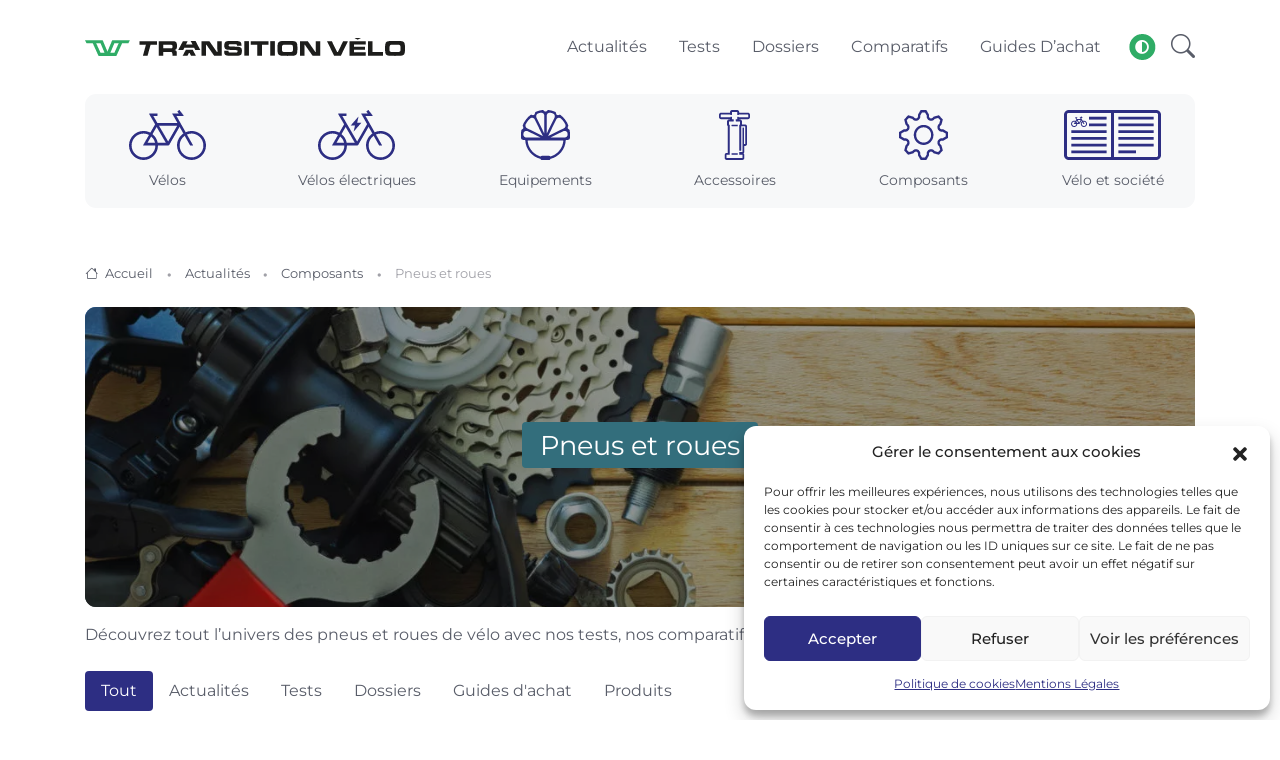

--- FILE ---
content_type: text/html; charset=UTF-8
request_url: https://www.transitionvelo.com/composants/pneus-roues/
body_size: 25106
content:
<!DOCTYPE html>
<html lang="fr-FR">
<head>
    <title>Pneus et roues - Actualités, tests et guides d&#039;achat</title>
    <meta charset="UTF-8">
    <meta name="viewport" content="width=device-width, initial-scale=1, shrink-to-fit=no">
    <script>
        const storedTheme = localStorage.getItem('theme')

        const getPreferredTheme = () => {
            if (storedTheme) {
                return storedTheme
            }
            return window.matchMedia('(prefers-color-scheme: dark)').matches ? 'dark' : 'light'
        }

        const setTheme = function (theme) {
            if (theme === 'auto' && window.matchMedia('(prefers-color-scheme: dark)').matches) {
                document.documentElement.setAttribute('data-bs-theme', 'dark')
            } else {
                document.documentElement.setAttribute('data-bs-theme', theme)
            }
        }

        setTheme(getPreferredTheme())

        window.addEventListener('DOMContentLoaded', () => {
            var el = document.querySelector('.theme-icon-active');
            if(el != 'undefined' && el != null) {
                const showActiveTheme = theme => {
                    const activeThemeIcon = document.querySelector('.theme-icon-active use')
                    const btnToActive = document.querySelector(`[data-bs-theme-value="${theme}"]`)
                    const svgOfActiveBtn = btnToActive.querySelector('.mode-switch use').getAttribute('href')

                    document.querySelectorAll('[data-bs-theme-value]').forEach(element => {
                        element.classList.remove('active')
                    })

                    btnToActive.classList.add('active')
                    activeThemeIcon.setAttribute('href', svgOfActiveBtn)
                }

                window.matchMedia('(prefers-color-scheme: dark)').addEventListener('change', () => {
                    if (storedTheme !== 'light' || storedTheme !== 'dark') {
                        setTheme(getPreferredTheme())
                    }
                })

                showActiveTheme(getPreferredTheme())

                document.querySelectorAll('[data-bs-theme-value]')
                    .forEach(toggle => {
                        toggle.addEventListener('click', () => {
                            const theme = toggle.getAttribute('data-bs-theme-value')
                            localStorage.setItem('theme', theme)
                            setTheme(theme)
                            showActiveTheme(theme)
                        })
                    })

            }
        })

    </script>
    <link rel="shortcut icon" href="/favicon.ico">
    <link rel="apple-touch-icon" sizes="180x180" href="/apple-touch-icon.png">
    <link rel="icon" type="image/png" sizes="32x32" href="/favicon-32x32.png">
    <link rel="icon" type="image/png" sizes="16x16" href="/favicon-16x16.png">
    <link rel="manifest" href="/site.webmanifest">

    <link rel="stylesheet" type="text/css" href="https://www.transitionvelo.com/content/themes/transitionvelo/assets/vendor/font-awesome/css/all.min.css">
    <link rel="stylesheet" type="text/css" href="https://www.transitionvelo.com/content/themes/transitionvelo/assets/vendor/bootstrap-icons/bootstrap-icons.css">
    <link rel="stylesheet" type="text/css" href="https://www.transitionvelo.com/content/themes/transitionvelo/assets/vendor/tiny-slider/tiny-slider.css">
    <link rel="stylesheet" type="text/css" href="https://www.transitionvelo.com/content/themes/transitionvelo/assets/css/bootstrap-slider.min.css">
    <link rel="stylesheet" type="text/css" href="https://www.transitionvelo.com/content/themes/transitionvelo/assets/css/fresco.css">

    <link id="style-switch" rel="stylesheet" type="text/css" href="https://www.transitionvelo.com/content/themes/transitionvelo/assets/css/style.css">

    <meta name='robots' content='index, follow, max-image-preview:large, max-snippet:-1, max-video-preview:-1' />
	<style>img:is([sizes="auto" i], [sizes^="auto," i]) { contain-intrinsic-size: 3000px 1500px }</style>
	
	<!-- This site is optimized with the Yoast SEO Premium plugin v26.6 (Yoast SEO v26.6) - https://yoast.com/wordpress/plugins/seo/ -->
	<meta name="description" content="Découvrez tout l’univers des pneus et roues de vélo avec nos tests, nos comparatifs, nos guides d&rsquo;achat et nos actualités." />
	<link rel="canonical" href="https://www.transitionvelo.com/composants/pneus-roues/" />
	<link rel="next" href="https://www.transitionvelo.com/composants/pneus-roues/page/2/" />
	<meta property="og:locale" content="fr_FR" />
	<meta property="og:type" content="article" />
	<meta property="og:title" content="Archives des Pneus et roues" />
	<meta property="og:description" content="Découvrez tout l’univers des pneus et roues de vélo avec nos tests, nos comparatifs, nos guides d&rsquo;achat et nos actualités." />
	<meta property="og:url" content="https://www.transitionvelo.com/composants/pneus-roues/" />
	<meta property="og:site_name" content="Transition Vélo" />
	<meta property="og:image" content="https://www.transitionvelo.com/content/uploads/2023/05/logo-tv.jpg" />
	<meta property="og:image:width" content="1200" />
	<meta property="og:image:height" content="675" />
	<meta property="og:image:type" content="image/jpeg" />
	<meta name="twitter:card" content="summary_large_image" />
	<meta name="twitter:site" content="@Transition_Velo" />
	<script type="application/ld+json" class="yoast-schema-graph">{"@context":"https://schema.org","@graph":[{"@type":"CollectionPage","@id":"https://www.transitionvelo.com/composants/pneus-roues/","url":"https://www.transitionvelo.com/composants/pneus-roues/","name":"Pneus et roues - Actualités, tests et guides d'achat","isPartOf":{"@id":"https://www.transitionvelo.com/#website"},"primaryImageOfPage":{"@id":"https://www.transitionvelo.com/composants/pneus-roues/#primaryimage"},"image":{"@id":"https://www.transitionvelo.com/composants/pneus-roues/#primaryimage"},"thumbnailUrl":"https://www.transitionvelo.com/content/uploads/2026/01/BBB_Cycling_CoreCap-7.jpg","description":"Découvrez tout l’univers des pneus et roues de vélo avec nos tests, nos comparatifs, nos guides d&rsquo;achat et nos actualités.","breadcrumb":{"@id":"https://www.transitionvelo.com/composants/pneus-roues/#breadcrumb"},"inLanguage":"fr-FR"},{"@type":"ImageObject","inLanguage":"fr-FR","@id":"https://www.transitionvelo.com/composants/pneus-roues/#primaryimage","url":"https://www.transitionvelo.com/content/uploads/2026/01/BBB_Cycling_CoreCap-7.jpg","contentUrl":"https://www.transitionvelo.com/content/uploads/2026/01/BBB_Cycling_CoreCap-7.jpg","width":2048,"height":1151},{"@type":"BreadcrumbList","@id":"https://www.transitionvelo.com/composants/pneus-roues/#breadcrumb","itemListElement":[{"@type":"ListItem","position":1,"name":"Accueil","item":"https://www.transitionvelo.com/"},{"@type":"ListItem","position":2,"name":"Composants","item":"https://www.transitionvelo.com/composants/"},{"@type":"ListItem","position":3,"name":"Pneus et roues"}]},{"@type":"WebSite","@id":"https://www.transitionvelo.com/#website","url":"https://www.transitionvelo.com/","name":"Transition Vélo","description":"S&#039;informer. S&#039;équiper. Rouler.","publisher":{"@id":"https://www.transitionvelo.com/#organization"},"potentialAction":[{"@type":"SearchAction","target":{"@type":"EntryPoint","urlTemplate":"https://www.transitionvelo.com/?s={search_term_string}"},"query-input":{"@type":"PropertyValueSpecification","valueRequired":true,"valueName":"search_term_string"}}],"inLanguage":"fr-FR"},{"@type":"Organization","@id":"https://www.transitionvelo.com/#organization","name":"Transition Vélo","url":"https://www.transitionvelo.com/","logo":{"@type":"ImageObject","inLanguage":"fr-FR","@id":"https://www.transitionvelo.com/#/schema/logo/image/","url":"https://www.transitionvelo.com/content/uploads/2023/04/logo-transition-velo-512x512-1.png","contentUrl":"https://www.transitionvelo.com/content/uploads/2023/04/logo-transition-velo-512x512-1.png","width":512,"height":512,"caption":"Transition Vélo"},"image":{"@id":"https://www.transitionvelo.com/#/schema/logo/image/"},"sameAs":["https://www.facebook.com/TransitionVelo","https://x.com/Transition_Velo","https://www.youtube.com/@TransitionVelo","https://www.instagram.com/transitionvelo/","https://www.tiktok.com/@transition.velo","https://www.linkedin.com/company/transition-velo/"],"publishingPrinciples":"https://www.transitionvelo.com/a-propos/"}]}</script>
	<!-- / Yoast SEO Premium plugin. -->


<link rel="alternate" type="application/rss+xml" title="Transition Vélo &raquo; Flux de la catégorie Pneus et roues" href="https://www.transitionvelo.com/composants/pneus-roues/feed/" />
<script type="text/javascript">
/* <![CDATA[ */
window._wpemojiSettings = {"baseUrl":"https:\/\/s.w.org\/images\/core\/emoji\/16.0.1\/72x72\/","ext":".png","svgUrl":"https:\/\/s.w.org\/images\/core\/emoji\/16.0.1\/svg\/","svgExt":".svg","source":{"concatemoji":"https:\/\/www.transitionvelo.com\/wp-includes\/js\/wp-emoji-release.min.js?ver=6.8.3"}};
/*! This file is auto-generated */
!function(s,n){var o,i,e;function c(e){try{var t={supportTests:e,timestamp:(new Date).valueOf()};sessionStorage.setItem(o,JSON.stringify(t))}catch(e){}}function p(e,t,n){e.clearRect(0,0,e.canvas.width,e.canvas.height),e.fillText(t,0,0);var t=new Uint32Array(e.getImageData(0,0,e.canvas.width,e.canvas.height).data),a=(e.clearRect(0,0,e.canvas.width,e.canvas.height),e.fillText(n,0,0),new Uint32Array(e.getImageData(0,0,e.canvas.width,e.canvas.height).data));return t.every(function(e,t){return e===a[t]})}function u(e,t){e.clearRect(0,0,e.canvas.width,e.canvas.height),e.fillText(t,0,0);for(var n=e.getImageData(16,16,1,1),a=0;a<n.data.length;a++)if(0!==n.data[a])return!1;return!0}function f(e,t,n,a){switch(t){case"flag":return n(e,"\ud83c\udff3\ufe0f\u200d\u26a7\ufe0f","\ud83c\udff3\ufe0f\u200b\u26a7\ufe0f")?!1:!n(e,"\ud83c\udde8\ud83c\uddf6","\ud83c\udde8\u200b\ud83c\uddf6")&&!n(e,"\ud83c\udff4\udb40\udc67\udb40\udc62\udb40\udc65\udb40\udc6e\udb40\udc67\udb40\udc7f","\ud83c\udff4\u200b\udb40\udc67\u200b\udb40\udc62\u200b\udb40\udc65\u200b\udb40\udc6e\u200b\udb40\udc67\u200b\udb40\udc7f");case"emoji":return!a(e,"\ud83e\udedf")}return!1}function g(e,t,n,a){var r="undefined"!=typeof WorkerGlobalScope&&self instanceof WorkerGlobalScope?new OffscreenCanvas(300,150):s.createElement("canvas"),o=r.getContext("2d",{willReadFrequently:!0}),i=(o.textBaseline="top",o.font="600 32px Arial",{});return e.forEach(function(e){i[e]=t(o,e,n,a)}),i}function t(e){var t=s.createElement("script");t.src=e,t.defer=!0,s.head.appendChild(t)}"undefined"!=typeof Promise&&(o="wpEmojiSettingsSupports",i=["flag","emoji"],n.supports={everything:!0,everythingExceptFlag:!0},e=new Promise(function(e){s.addEventListener("DOMContentLoaded",e,{once:!0})}),new Promise(function(t){var n=function(){try{var e=JSON.parse(sessionStorage.getItem(o));if("object"==typeof e&&"number"==typeof e.timestamp&&(new Date).valueOf()<e.timestamp+604800&&"object"==typeof e.supportTests)return e.supportTests}catch(e){}return null}();if(!n){if("undefined"!=typeof Worker&&"undefined"!=typeof OffscreenCanvas&&"undefined"!=typeof URL&&URL.createObjectURL&&"undefined"!=typeof Blob)try{var e="postMessage("+g.toString()+"("+[JSON.stringify(i),f.toString(),p.toString(),u.toString()].join(",")+"));",a=new Blob([e],{type:"text/javascript"}),r=new Worker(URL.createObjectURL(a),{name:"wpTestEmojiSupports"});return void(r.onmessage=function(e){c(n=e.data),r.terminate(),t(n)})}catch(e){}c(n=g(i,f,p,u))}t(n)}).then(function(e){for(var t in e)n.supports[t]=e[t],n.supports.everything=n.supports.everything&&n.supports[t],"flag"!==t&&(n.supports.everythingExceptFlag=n.supports.everythingExceptFlag&&n.supports[t]);n.supports.everythingExceptFlag=n.supports.everythingExceptFlag&&!n.supports.flag,n.DOMReady=!1,n.readyCallback=function(){n.DOMReady=!0}}).then(function(){return e}).then(function(){var e;n.supports.everything||(n.readyCallback(),(e=n.source||{}).concatemoji?t(e.concatemoji):e.wpemoji&&e.twemoji&&(t(e.twemoji),t(e.wpemoji)))}))}((window,document),window._wpemojiSettings);
/* ]]> */
</script>
<style id='wp-emoji-styles-inline-css' type='text/css'>

	img.wp-smiley, img.emoji {
		display: inline !important;
		border: none !important;
		box-shadow: none !important;
		height: 1em !important;
		width: 1em !important;
		margin: 0 0.07em !important;
		vertical-align: -0.1em !important;
		background: none !important;
		padding: 0 !important;
	}
</style>
<link rel='stylesheet' id='wp-block-library-css' href='https://www.transitionvelo.com/wp-includes/css/dist/block-library/style.min.css?ver=6.8.3' type='text/css' media='all' />
<style id='classic-theme-styles-inline-css' type='text/css'>
/*! This file is auto-generated */
.wp-block-button__link{color:#fff;background-color:#32373c;border-radius:9999px;box-shadow:none;text-decoration:none;padding:calc(.667em + 2px) calc(1.333em + 2px);font-size:1.125em}.wp-block-file__button{background:#32373c;color:#fff;text-decoration:none}
</style>
<style id='global-styles-inline-css' type='text/css'>
:root{--wp--preset--aspect-ratio--square: 1;--wp--preset--aspect-ratio--4-3: 4/3;--wp--preset--aspect-ratio--3-4: 3/4;--wp--preset--aspect-ratio--3-2: 3/2;--wp--preset--aspect-ratio--2-3: 2/3;--wp--preset--aspect-ratio--16-9: 16/9;--wp--preset--aspect-ratio--9-16: 9/16;--wp--preset--color--black: #000000;--wp--preset--color--cyan-bluish-gray: #abb8c3;--wp--preset--color--white: #ffffff;--wp--preset--color--pale-pink: #f78da7;--wp--preset--color--vivid-red: #cf2e2e;--wp--preset--color--luminous-vivid-orange: #ff6900;--wp--preset--color--luminous-vivid-amber: #fcb900;--wp--preset--color--light-green-cyan: #7bdcb5;--wp--preset--color--vivid-green-cyan: #00d084;--wp--preset--color--pale-cyan-blue: #8ed1fc;--wp--preset--color--vivid-cyan-blue: #0693e3;--wp--preset--color--vivid-purple: #9b51e0;--wp--preset--gradient--vivid-cyan-blue-to-vivid-purple: linear-gradient(135deg,rgba(6,147,227,1) 0%,rgb(155,81,224) 100%);--wp--preset--gradient--light-green-cyan-to-vivid-green-cyan: linear-gradient(135deg,rgb(122,220,180) 0%,rgb(0,208,130) 100%);--wp--preset--gradient--luminous-vivid-amber-to-luminous-vivid-orange: linear-gradient(135deg,rgba(252,185,0,1) 0%,rgba(255,105,0,1) 100%);--wp--preset--gradient--luminous-vivid-orange-to-vivid-red: linear-gradient(135deg,rgba(255,105,0,1) 0%,rgb(207,46,46) 100%);--wp--preset--gradient--very-light-gray-to-cyan-bluish-gray: linear-gradient(135deg,rgb(238,238,238) 0%,rgb(169,184,195) 100%);--wp--preset--gradient--cool-to-warm-spectrum: linear-gradient(135deg,rgb(74,234,220) 0%,rgb(151,120,209) 20%,rgb(207,42,186) 40%,rgb(238,44,130) 60%,rgb(251,105,98) 80%,rgb(254,248,76) 100%);--wp--preset--gradient--blush-light-purple: linear-gradient(135deg,rgb(255,206,236) 0%,rgb(152,150,240) 100%);--wp--preset--gradient--blush-bordeaux: linear-gradient(135deg,rgb(254,205,165) 0%,rgb(254,45,45) 50%,rgb(107,0,62) 100%);--wp--preset--gradient--luminous-dusk: linear-gradient(135deg,rgb(255,203,112) 0%,rgb(199,81,192) 50%,rgb(65,88,208) 100%);--wp--preset--gradient--pale-ocean: linear-gradient(135deg,rgb(255,245,203) 0%,rgb(182,227,212) 50%,rgb(51,167,181) 100%);--wp--preset--gradient--electric-grass: linear-gradient(135deg,rgb(202,248,128) 0%,rgb(113,206,126) 100%);--wp--preset--gradient--midnight: linear-gradient(135deg,rgb(2,3,129) 0%,rgb(40,116,252) 100%);--wp--preset--font-size--small: 13px;--wp--preset--font-size--medium: 20px;--wp--preset--font-size--large: 36px;--wp--preset--font-size--x-large: 42px;--wp--preset--spacing--20: 0.44rem;--wp--preset--spacing--30: 0.67rem;--wp--preset--spacing--40: 1rem;--wp--preset--spacing--50: 1.5rem;--wp--preset--spacing--60: 2.25rem;--wp--preset--spacing--70: 3.38rem;--wp--preset--spacing--80: 5.06rem;--wp--preset--shadow--natural: 6px 6px 9px rgba(0, 0, 0, 0.2);--wp--preset--shadow--deep: 12px 12px 50px rgba(0, 0, 0, 0.4);--wp--preset--shadow--sharp: 6px 6px 0px rgba(0, 0, 0, 0.2);--wp--preset--shadow--outlined: 6px 6px 0px -3px rgba(255, 255, 255, 1), 6px 6px rgba(0, 0, 0, 1);--wp--preset--shadow--crisp: 6px 6px 0px rgba(0, 0, 0, 1);}:where(.is-layout-flex){gap: 0.5em;}:where(.is-layout-grid){gap: 0.5em;}body .is-layout-flex{display: flex;}.is-layout-flex{flex-wrap: wrap;align-items: center;}.is-layout-flex > :is(*, div){margin: 0;}body .is-layout-grid{display: grid;}.is-layout-grid > :is(*, div){margin: 0;}:where(.wp-block-columns.is-layout-flex){gap: 2em;}:where(.wp-block-columns.is-layout-grid){gap: 2em;}:where(.wp-block-post-template.is-layout-flex){gap: 1.25em;}:where(.wp-block-post-template.is-layout-grid){gap: 1.25em;}.has-black-color{color: var(--wp--preset--color--black) !important;}.has-cyan-bluish-gray-color{color: var(--wp--preset--color--cyan-bluish-gray) !important;}.has-white-color{color: var(--wp--preset--color--white) !important;}.has-pale-pink-color{color: var(--wp--preset--color--pale-pink) !important;}.has-vivid-red-color{color: var(--wp--preset--color--vivid-red) !important;}.has-luminous-vivid-orange-color{color: var(--wp--preset--color--luminous-vivid-orange) !important;}.has-luminous-vivid-amber-color{color: var(--wp--preset--color--luminous-vivid-amber) !important;}.has-light-green-cyan-color{color: var(--wp--preset--color--light-green-cyan) !important;}.has-vivid-green-cyan-color{color: var(--wp--preset--color--vivid-green-cyan) !important;}.has-pale-cyan-blue-color{color: var(--wp--preset--color--pale-cyan-blue) !important;}.has-vivid-cyan-blue-color{color: var(--wp--preset--color--vivid-cyan-blue) !important;}.has-vivid-purple-color{color: var(--wp--preset--color--vivid-purple) !important;}.has-black-background-color{background-color: var(--wp--preset--color--black) !important;}.has-cyan-bluish-gray-background-color{background-color: var(--wp--preset--color--cyan-bluish-gray) !important;}.has-white-background-color{background-color: var(--wp--preset--color--white) !important;}.has-pale-pink-background-color{background-color: var(--wp--preset--color--pale-pink) !important;}.has-vivid-red-background-color{background-color: var(--wp--preset--color--vivid-red) !important;}.has-luminous-vivid-orange-background-color{background-color: var(--wp--preset--color--luminous-vivid-orange) !important;}.has-luminous-vivid-amber-background-color{background-color: var(--wp--preset--color--luminous-vivid-amber) !important;}.has-light-green-cyan-background-color{background-color: var(--wp--preset--color--light-green-cyan) !important;}.has-vivid-green-cyan-background-color{background-color: var(--wp--preset--color--vivid-green-cyan) !important;}.has-pale-cyan-blue-background-color{background-color: var(--wp--preset--color--pale-cyan-blue) !important;}.has-vivid-cyan-blue-background-color{background-color: var(--wp--preset--color--vivid-cyan-blue) !important;}.has-vivid-purple-background-color{background-color: var(--wp--preset--color--vivid-purple) !important;}.has-black-border-color{border-color: var(--wp--preset--color--black) !important;}.has-cyan-bluish-gray-border-color{border-color: var(--wp--preset--color--cyan-bluish-gray) !important;}.has-white-border-color{border-color: var(--wp--preset--color--white) !important;}.has-pale-pink-border-color{border-color: var(--wp--preset--color--pale-pink) !important;}.has-vivid-red-border-color{border-color: var(--wp--preset--color--vivid-red) !important;}.has-luminous-vivid-orange-border-color{border-color: var(--wp--preset--color--luminous-vivid-orange) !important;}.has-luminous-vivid-amber-border-color{border-color: var(--wp--preset--color--luminous-vivid-amber) !important;}.has-light-green-cyan-border-color{border-color: var(--wp--preset--color--light-green-cyan) !important;}.has-vivid-green-cyan-border-color{border-color: var(--wp--preset--color--vivid-green-cyan) !important;}.has-pale-cyan-blue-border-color{border-color: var(--wp--preset--color--pale-cyan-blue) !important;}.has-vivid-cyan-blue-border-color{border-color: var(--wp--preset--color--vivid-cyan-blue) !important;}.has-vivid-purple-border-color{border-color: var(--wp--preset--color--vivid-purple) !important;}.has-vivid-cyan-blue-to-vivid-purple-gradient-background{background: var(--wp--preset--gradient--vivid-cyan-blue-to-vivid-purple) !important;}.has-light-green-cyan-to-vivid-green-cyan-gradient-background{background: var(--wp--preset--gradient--light-green-cyan-to-vivid-green-cyan) !important;}.has-luminous-vivid-amber-to-luminous-vivid-orange-gradient-background{background: var(--wp--preset--gradient--luminous-vivid-amber-to-luminous-vivid-orange) !important;}.has-luminous-vivid-orange-to-vivid-red-gradient-background{background: var(--wp--preset--gradient--luminous-vivid-orange-to-vivid-red) !important;}.has-very-light-gray-to-cyan-bluish-gray-gradient-background{background: var(--wp--preset--gradient--very-light-gray-to-cyan-bluish-gray) !important;}.has-cool-to-warm-spectrum-gradient-background{background: var(--wp--preset--gradient--cool-to-warm-spectrum) !important;}.has-blush-light-purple-gradient-background{background: var(--wp--preset--gradient--blush-light-purple) !important;}.has-blush-bordeaux-gradient-background{background: var(--wp--preset--gradient--blush-bordeaux) !important;}.has-luminous-dusk-gradient-background{background: var(--wp--preset--gradient--luminous-dusk) !important;}.has-pale-ocean-gradient-background{background: var(--wp--preset--gradient--pale-ocean) !important;}.has-electric-grass-gradient-background{background: var(--wp--preset--gradient--electric-grass) !important;}.has-midnight-gradient-background{background: var(--wp--preset--gradient--midnight) !important;}.has-small-font-size{font-size: var(--wp--preset--font-size--small) !important;}.has-medium-font-size{font-size: var(--wp--preset--font-size--medium) !important;}.has-large-font-size{font-size: var(--wp--preset--font-size--large) !important;}.has-x-large-font-size{font-size: var(--wp--preset--font-size--x-large) !important;}
:where(.wp-block-post-template.is-layout-flex){gap: 1.25em;}:where(.wp-block-post-template.is-layout-grid){gap: 1.25em;}
:where(.wp-block-columns.is-layout-flex){gap: 2em;}:where(.wp-block-columns.is-layout-grid){gap: 2em;}
:root :where(.wp-block-pullquote){font-size: 1.5em;line-height: 1.6;}
</style>
<link rel='stylesheet' id='cmplz-general-css' href='https://www.transitionvelo.com/content/plugins/complianz-gdpr/assets/css/cookieblocker.min.css?ver=1765966376' type='text/css' media='all' />
<script type="text/javascript" src="https://www.transitionvelo.com/content/cache/8a1cc96b-ab84-459b-abc4-a54c926b47f1/9ea1a989c902ba2005fbea2dc8c8eee5bd052069.js?ver=1.15.4" id="affilizz-rendering-js" defer="defer" data-wp-strategy="defer"></script>
<link rel="https://api.w.org/" href="https://www.transitionvelo.com/wp-json/" /><link rel="alternate" title="JSON" type="application/json" href="https://www.transitionvelo.com/wp-json/wp/v2/categories/33" /><link rel="EditURI" type="application/rsd+xml" title="RSD" href="https://www.transitionvelo.com/xmlrpc.php?rsd" />
<meta name="generator" content="WordPress 6.8.3" />
			<style>.cmplz-hidden {
					display: none !important;
				}</style><meta name="affilizz-media" content="63ed108319666350e8203914" />
		<style type="text/css" id="wp-custom-css">
			/* Boutons CTA Transition Vélo */
.wp-block-button.cta-transition .wp-block-button__link {
  background-color: #2d2e83;      /* fond violet */
  color: #ffffff;                 /* texte blanc */
  border-radius: 4px;             /* coins arrondis */
  box-shadow: 5px 5px 10px rgba(0, 0, 0, 0.3); /* ombre douce */
  font-family: 'Montserrat', sans-serif;      /* police Montserrat */
  font-weight: 600;
  text-align: center;
  padding: 14px 20px;
  transition: transform 0.2s ease, box-shadow 0.2s ease;
}

.wp-block-button.cta-transition .wp-block-button__link:hover {
  transform: translateY(-2px); /* effet léger de soulèvement */
  box-shadow: 7px 7px 14px rgba(0, 0, 0, 0.35); /* ombre plus prononcée */
}
		</style>
		    </head>

<body data-cmplz=1 class="archive category category-pneus-roues category-33 wp-theme-transitionvelo">

<header class="navbar-light navbar-sticky header-static">
    <nav class="navbar navbar-expand-lg">
        <div class="container">
            <a class="navbar-brand py-1 py-lg-4" href="https://www.transitionvelo.com">
                                    <img class="navbar-brand-item light-mode-item max-w-160 max-w-lg-320" src="https://www.transitionvelo.com/content/themes/transitionvelo/assets/images/logo-transition-velo-light.svg" alt="Transition vélo" width="653" height="36" >
                    <img class="navbar-brand-item dark-mode-item max-w-160 max-w-sm-320 max-w-md-400 max-w-lg-320" src="https://www.transitionvelo.com/content/themes/transitionvelo/assets/images/logo-transition-velo-dark.svg" alt="Transition vélo" width="653" height="36">
                            </a>
            <button class="navbar-toggler ms-auto" type="button" data-bs-toggle="collapse" data-bs-target="#navbarPrimary" aria-controls="navbarPrimary" aria-expanded="false" aria-label="Toggle navigation">
                <span class="text-body h6 d-none d-sm-inline-block">Menu</span>
                <span class="navbar-toggler-icon"></span>
            </button>

            <div id="navbarPrimary" class="collapse navbar-collapse"><ul id="menu-header" class="navbar-nav navbar-nav-scroll ms-auto" itemscope itemtype="http://www.schema.org/SiteNavigationElement"><li  id="menu-item-489" class="menu-item menu-item-type-post_type menu-item-object-page current_page_parent menu-item-489 nav-item"><a itemprop="url" href="https://www.transitionvelo.com/actualites/" class="nav-link"><span itemprop="name">Actualités</span></a></li>
<li  id="menu-item-395" class="menu-item menu-item-type-custom menu-item-object-custom menu-item-395 nav-item"><a itemprop="url" href="https://www.transitionvelo.com/tests/" class="nav-link"><span itemprop="name">Tests</span></a></li>
<li  id="menu-item-547" class="menu-item menu-item-type-post_type_archive menu-item-object-dossier menu-item-547 nav-item"><a itemprop="url" href="https://www.transitionvelo.com/dossiers/" class="nav-link"><span itemprop="name">Dossiers</span></a></li>
<li  id="menu-item-396" class="menu-item menu-item-type-custom menu-item-object-custom menu-item-396 nav-item"><a itemprop="url" href="https://www.transitionvelo.com/produits/" class="nav-link"><span itemprop="name">Comparatifs</span></a></li>
<li  id="menu-item-5868" class="menu-item menu-item-type-custom menu-item-object-custom menu-item-5868 nav-item"><a itemprop="url" href="https://www.transitionvelo.com/guides-achat/" class="nav-link"><span itemprop="name">Guides d&rsquo;achat</span></a></li>
</ul></div>
            <div class="nav ms-sm-3 flex-nowrap align-items-center">
                <div class="nav-item dropdown ms-3">
    <button class="modeswitch" id="bd-theme" type="button" aria-expanded="false" data-bs-toggle="dropdown" data-bs-display="static">
        <svg class="theme-icon-active"><use href="#"></use></svg>
    </button>
    <ul class="dropdown-menu min-w-auto dropdown-menu-end" aria-labelledby="bd-theme">
        <li class="mb-1">
            <button type="button" class="dropdown-item d-flex align-items-center" data-bs-theme-value="light">
                <svg width="16" height="16" fill="currentColor" class="bi bi-brightness-high-fill fa-fw mode-switch me-1" viewBox="0 0 16 16">
                    <path d="M12 8a4 4 0 1 1-8 0 4 4 0 0 1 8 0zM8 0a.5.5 0 0 1 .5.5v2a.5.5 0 0 1-1 0v-2A.5.5 0 0 1 8 0zm0 13a.5.5 0 0 1 .5.5v2a.5.5 0 0 1-1 0v-2A.5.5 0 0 1 8 13zm8-5a.5.5 0 0 1-.5.5h-2a.5.5 0 0 1 0-1h2a.5.5 0 0 1 .5.5zM3 8a.5.5 0 0 1-.5.5h-2a.5.5 0 0 1 0-1h2A.5.5 0 0 1 3 8zm10.657-5.657a.5.5 0 0 1 0 .707l-1.414 1.415a.5.5 0 1 1-.707-.708l1.414-1.414a.5.5 0 0 1 .707 0zm-9.193 9.193a.5.5 0 0 1 0 .707L3.05 13.657a.5.5 0 0 1-.707-.707l1.414-1.414a.5.5 0 0 1 .707 0zm9.193 2.121a.5.5 0 0 1-.707 0l-1.414-1.414a.5.5 0 0 1 .707-.707l1.414 1.414a.5.5 0 0 1 0 .707zM4.464 4.465a.5.5 0 0 1-.707 0L2.343 3.05a.5.5 0 1 1 .707-.707l1.414 1.414a.5.5 0 0 1 0 .708z"/>
                    <use href="#"></use>
                </svg>Light
            </button>
        </li>
        <li class="mb-1">
            <button type="button" class="dropdown-item d-flex align-items-center" data-bs-theme-value="dark">
                <svg xmlns="http://www.w3.org/2000/svg" width="16" height="16" fill="currentColor" class="bi bi-moon-stars-fill fa-fw mode-switch me-1" viewBox="0 0 16 16">
                    <path d="M6 .278a.768.768 0 0 1 .08.858 7.208 7.208 0 0 0-.878 3.46c0 4.021 3.278 7.277 7.318 7.277.527 0 1.04-.055 1.533-.16a.787.787 0 0 1 .81.316.733.733 0 0 1-.031.893A8.349 8.349 0 0 1 8.344 16C3.734 16 0 12.286 0 7.71 0 4.266 2.114 1.312 5.124.06A.752.752 0 0 1 6 .278z"/>
                    <path d="M10.794 3.148a.217.217 0 0 1 .412 0l.387 1.162c.173.518.579.924 1.097 1.097l1.162.387a.217.217 0 0 1 0 .412l-1.162.387a1.734 1.734 0 0 0-1.097 1.097l-.387 1.162a.217.217 0 0 1-.412 0l-.387-1.162A1.734 1.734 0 0 0 9.31 6.593l-1.162-.387a.217.217 0 0 1 0-.412l1.162-.387a1.734 1.734 0 0 0 1.097-1.097l.387-1.162zM13.863.099a.145.145 0 0 1 .274 0l.258.774c.115.346.386.617.732.732l.774.258a.145.145 0 0 1 0 .274l-.774.258a1.156 1.156 0 0 0-.732.732l-.258.774a.145.145 0 0 1-.274 0l-.258-.774a1.156 1.156 0 0 0-.732-.732l-.774-.258a.145.145 0 0 1 0-.274l.774-.258c.346-.115.617-.386.732-.732L13.863.1z"/>
                    <use href="#"></use>
                </svg>Dark
            </button>
        </li>
        <li>
            <button type="button" class="dropdown-item d-flex align-items-center active" data-bs-theme-value="auto">
                <svg xmlns="http://www.w3.org/2000/svg" width="16" height="16" fill="currentColor" class="bi bi-circle-half fa-fw mode-switch me-1" viewBox="0 0 16 16">
                    <path d="M8 15A7 7 0 1 0 8 1v14zm0 1A8 8 0 1 1 8 0a8 8 0 0 1 0 16z"/>
                    <use href="#"></use>
                </svg>Auto
            </button>
        </li>
    </ul>
</div>                <div class="nav-item dropdown nav-search dropdown-toggle-icon-none">
    <a class="nav-link pe-0 dropdown-toggle" role="button" href="#" id="navSearch" data-bs-toggle="dropdown" aria-expanded="false">
        <i class="bi bi-search fs-4"> </i>
    </a>
    <div class="dropdown-menu dropdown-menu-end shadow rounded p-2" aria-labelledby="navSearch">
        <form class="input-group" method="get" action="https://www.transitionvelo.com/">
            <input name="s" class="form-control border-success" type="search" placeholder="Rechercher" aria-label="Rechercher">
            <button class="btn btn-success m-0" type="submit">Rechercher</button>
        </form>
    </div>
</div>            </div>
        </div>
    </nav>
</header>
<div class="container sub-menu mb-3">
    <div class="py-3 bg-light rounded-3">
        <div class="tiny-slider arrow-primary arrow-xs arrow-round">
            <div class="tiny-slider-inner"
                 data-autoplay="false"
                 data-loop="false"
                 data-gutter="24"
                 data-arrow="true"
                 data-dots="false"
                 data-items-xl="6"
                 data-items-lg="6"
                 data-items-md="6"
                 data-items-sm="4"
                 data-items-xs="2">
                                    <div class="item">
                        <div class="px-2 text-center">
                            <a href="https://www.transitionvelo.com/velos/">
                                <span class="d-block mb-2 icon">
                                                                        
<svg xmlns="http://www.w3.org/2000/svg" width="167.13782" height="108.315" viewBox="0 0 167.13781 108.315">
  <g transform="translate(-19.672576,-39.829841)">
    <g transform="matrix(0.35277777,0,0,-0.35277777,153.66175,142.39739)">
      <path d="m 0,0 c -36.423,2.343 -65.914,31.986 -68.088,68.419 -1.574,26.369 10.947,49.966 30.71,64.005 L -3.72,72.87 h 18.535 0.161 l -7.607,13.186 -0.9,1.568 -29.748,52.649 c 10.798,4.515 22.896,6.519 35.57,5.245 C 47.526,141.979 75.476,112.872 77.682,77.529 80.427,33.55 43.995,-2.83 0,0 m -91.159,180.711 -47.72,-83.336 -24.32,41.749 -8.138,13.947 -24.159,41.518 h 96.061 16.229 z M -202.98,89.007 c -3.961,21.569 -15.698,40.438 -32.201,53.593 l 25.392,43.99 24.298,-41.703 8.137,-13.947 24.436,-41.933 z m -16.465,0 h -30.548 -16.137 l 8.091,13.993 14.686,25.442 c 11.803,-10.062 20.366,-23.802 23.908,-39.435 m 1.819,-16.138 c 0,-41.991 -35.627,-75.818 -78.241,-72.841 -35.972,2.512 -65.111,31.651 -67.625,67.622 -2.978,42.616 30.849,78.245 72.841,78.245 12.23,0 23.758,-3.036 33.895,-8.373 L -294.07,72.87 h 76.444 z m 231.195,88.738 c -16.04,1.553 -31.303,-1.215 -44.823,-7.219 l -56.217,99.493 h 41.474 c 1.951,0 3.055,2.237 1.868,3.785 l -24.832,32.381 c -0.597,0.779 -1.713,0.926 -2.492,0.328 l -9.976,-7.657 c -0.778,-0.597 -0.925,-1.712 -0.329,-2.491 l 7.819,-10.209 h -37.162 c -1.802,0 -2.935,-1.942 -2.048,-3.511 l 31.534,-55.781 h -123.287 l -25.127,43.155 h 22.64 c 1.768,0 3.202,1.434 3.202,3.202 v 9.733 c 0,1.769 -1.434,3.202 -3.202,3.202 h -45.133 c -2.468,0 -4.008,-2.676 -2.768,-4.81 l 36.234,-62.366 -29.627,-51.332 c -13.846,7.419 -29.859,11.301 -46.83,10.392 -44.568,-2.386 -81.021,-38.238 -84.083,-82.764 -3.574,-51.986 37.707,-95.43 88.945,-95.43 49.164,0 89.162,39.998 89.162,89.161 v 0.001 h 48.571 9.452 4.795 c 2.667,0 5.131,1.425 6.461,3.737 l 2.691,4.678 4.403,7.722 55.857,97.468 0.668,1.175 23.235,-41.11 c -23.791,-16.25 -39.351,-43.705 -38.996,-74.708 0.556,-48.662 42.549,-89.202 91.201,-88.101 50.773,1.15 91.203,44.952 86.785,96.9 -3.615,42.495 -37.615,76.866 -80.065,80.976"></path>
    </g>
  </g>
</svg>
                                                                    </span>
                                <span class="text">
                                    Vélos                                </span>
                            </a>
                        </div>
                    </div>
                                    <div class="item">
                        <div class="px-2 text-center">
                            <a href="https://www.transitionvelo.com/velos/velos-electriques/">
                                <span class="d-block mb-2 icon">
                                                                        
<svg xmlns="http://www.w3.org/2000/svg" width="167.13776" height="108.314" viewBox="0 0 167.13776 108.314">
  <g transform="translate(-18.226638,-127.16647)">
    <g transform="matrix(0.35277777,0,0,-0.35277777,152.21706,229.73265)">
      <path d="m 0,0 c -36.42,2.34 -65.92,31.98 -68.09,68.42 -1.57,26.37 10.95,49.96 30.71,64 L -3.72,72.87 h 18.69 l -7.6,13.19 -0.9,1.56 -29.75,52.65 c 10.8,4.52 22.9,6.52 35.57,5.25 C 47.52,141.98 75.47,112.87 77.68,77.53 80.43,33.55 43.99,-2.83 0,0 m -202.98,89.01 c -3.96,21.56 -15.7,40.43 -32.2,53.59 l 25.39,43.99 24.3,-41.7 8.13,-13.95 24.44,-41.93 z M -295.87,0.03 c -35.97,2.51 -65.11,31.65 -67.62,67.62 -2.98,42.61 30.85,78.24 72.84,78.24 12.23,0 23.76,-3.03 33.89,-8.37 l -37.31,-64.65 h 76.44 c 0,-41.99 -35.62,-75.82 -78.24,-72.84 m 52.51,128.41 c 11.81,-10.06 20.37,-23.8 23.91,-39.43 h -46.68 l 8.09,13.99 z M 93.63,80.63 c -3.61,42.5 -37.61,76.87 -80.06,80.98 -16.04,1.55 -31.31,-1.22 -44.83,-7.22 l -56.21,99.49 H -46 c 1.95,0 3.06,2.24 1.87,3.79 l -24.83,32.38 c -0.6,0.77 -1.72,0.92 -2.49,0.32 l -9.98,-7.65 c -0.78,-0.6 -0.93,-1.71 -0.33,-2.49 l 7.82,-10.21 h -37.16 c -1.8,0 -2.94,-1.95 -2.05,-3.51 l 8.84,-15.64 0.65,-1.14 26.01,-45.98 -61.23,-106.38 -24.32,41.75 -8.14,13.95 -24.11,41.43 -0.05,0.09 -9.4,16.14 -25.13,43.15 h 22.64 c 1.77,0 3.2,1.43 3.2,3.2 v 9.74 c 0,1.76 -1.43,3.2 -3.2,3.2 h -45.13 c -2.47,0 -4.01,-2.68 -2.77,-4.81 l 36.23,-62.37 -29.62,-51.33 c -13.85,7.42 -29.86,11.3 -46.84,10.39 -44.56,-2.39 -81.02,-38.24 -84.08,-82.76 -3.57,-51.99 37.71,-95.43 88.95,-95.43 49.16,0 89.16,40 89.16,89.16 h 62.82 c 2.66,0 5.13,1.42 6.46,3.74 l 2.69,4.67 4.4,7.73 55.86,97.46 0.67,1.18 23.23,-41.11 c -23.79,-16.25 -39.35,-43.71 -38.99,-74.71 0.55,-48.66 42.55,-89.2 91.2,-88.1 50.77,1.15 91.2,44.95 86.78,96.9"></path>
    </g>
    <g transform="matrix(0.35277777,0,0,-0.35277777,112.51399,154.66308)">
      <path d="m 0,0 -9.53,-10.97 -14.39,-16.56 -23.66,-27.23 c -0.15,-0.18 -0.45,-0.03 -0.39,0.2 l 6.05,27.03 2.28,10.17 c 0.03,0.15 -0.08,0.28 -0.23,0.28 h -25.64 c -0.19,0 -0.3,0.23 -0.17,0.38 l 4.98,5.73 14.02,16.14 4.92,5.66 23.65,27.23 c 0.16,0.17 0.45,0.03 0.4,-0.2 l -6.05,-27.03 -1.27,-5.66 -1.01,-4.52 c -0.03,-0.14 0.07,-0.28 0.22,-0.28 H -0.18 C 0.02,0.37 0.12,0.14 0,0"></path>
    </g>
  </g>
</svg>
                                                                    </span>
                                <span class="text">
                                    Vélos électriques                                </span>
                            </a>
                        </div>
                    </div>
                                    <div class="item">
                        <div class="px-2 text-center">
                            <a href="https://www.transitionvelo.com/equipements/">
                                <span class="d-block mb-2 icon">
                                                                        
<svg xmlns="http://www.w3.org/2000/svg" width="109.37875" height="111.794" viewBox="0 0 109.37875 111.794">
  <g transform="translate(-154.39632,-17.268716)">
    <g transform="matrix(0.35277777,0,0,-0.35277777,258.4834,72.019246)">
      <path d="m 0,0 c 0,-10.69 -8.66,-19.36 -19.35,-19.36 h -89.02 c -0.13,0 -0.17,0.18 -0.06,0.23 h 0.01 l 78.83,38.94 c 0.15,0.08 0.31,0.15 0.46,0.22 0.11,0.05 0.21,0.1 0.32,0.15 2.85,1.33 5.62,2.14 8.23,2.48 8.57,0.59 16.69,-4.74 19.51,-12.97 C -1.06,9.65 -1.04,9.61 -1.03,9.56 -0.39,7.3 -0.04,4.77 -0.01,2.01 0,1.89 0,1.77 0,1.65 Z m -109.629,-139.721 c -1.43,2.528 -4.141,4.246 -7.237,4.246 h -46.318 c -3.096,0 -5.807,-1.718 -7.237,-4.246 -45.493,12.673 -79.555,53.061 -82.748,101.746 h 226.288 c -3.193,-48.685 -37.255,-89.073 -82.748,-101.746 M -280.05,0 v 1.33 c 0,0.23 0,0.46 0.01,0.68 0.03,2.76 0.38,5.29 1.02,7.55 0,0.04 0.02,0.08 0.04,0.13 2.82,8.23 10.94,13.56 19.51,12.97 2.61,-0.34 5.38,-1.15 8.23,-2.48 l 0.32,-0.15 79.29,-39.16 c 0.02,-0.01 0.04,-0.03 0.05,-0.04 0.01,-0.02 0.02,-0.04 0.02,-0.06 0,-0.07 -0.05,-0.13 -0.12,-0.13 h -89.02 c -10.69,0 -19.35,8.67 -19.35,19.36 m 13.83,61.07 c 0.28,1.12 0.65,2.22 1.12,3.3 0,0 -0.01,0 0,0.01 0.17,0.36 0.34,0.72 0.52,1.07 2.31,4.47 4.86,8.82 7.65,13.04 1.68,2.53 3.44,5.01 5.29,7.44 l 0.01,0.01 c 1.44,1.89 2.93,3.75 4.47,5.57 2.58,3.04 5.29,5.99 8.13,8.83 l 0.19,0.19 c 4.81,4.78 11.32,6.35 17.29,5.13 0.86,-0.17 1.7,-0.41 2.53,-0.7 0.62,-0.21 1.23,-0.46 1.82,-0.73 0.2,-0.1 0.4,-0.2 0.6,-0.31 0.39,-0.19 0.78,-0.4 1.15,-0.63 0.01,0 0.01,-0.01 0.01,-0.01 0.38,-0.22 0.75,-0.46 1.11,-0.71 0.55,-0.39 1.08,-0.8 1.59,-1.25 0.34,-0.3 0.67,-0.6 0.98,-0.92 1.44,-1.45 2.69,-3.16 3.65,-5.13 l 0.01,-0.01 51.46,-104.82 c 0.02,-0.05 0.01,-0.1 -0.02,-0.14 -0.04,-0.03 -0.09,-0.05 -0.15,-0.02 l -99.23,49.01 c -1.91,0.94 -3.59,2.16 -5.03,3.59 -0.16,0.15 -0.32,0.31 -0.47,0.48 -0.31,0.32 -0.6,0.66 -0.88,1 -0.56,0.69 -1.07,1.41 -1.53,2.17 -0.54,0.88 -1.01,1.81 -1.38,2.77 -0.06,0.11 -0.1,0.23 -0.14,0.35 -1.37,3.58 -1.68,7.56 -0.75,11.42 m 67.91,59.78 c 0.35,1.18 0.81,2.31 1.37,3.4 0.84,1.63 1.92,3.14 3.21,4.49 0.17,0.18 0.35,0.36 0.53,0.53 1.97,1.91 4.38,3.43 7.16,4.39 4.84,1.69 9.77,3.09 14.78,4.23 6.81,1.54 13.44,-0.66 17.95,-5.08 0.88,-0.87 1.69,-1.82 2.4,-2.85 0.36,-0.51 0.69,-1.04 0.99,-1.59 0.91,-1.65 1.59,-3.45 1.99,-5.37 0.26,-1.28 0.4,-2.61 0.4,-3.98 V 6.45 c 0,-0.04 -0.02,-0.07 -0.04,-0.09 -0.04,-0.04 -0.1,-0.04 -0.14,-0.02 -0.02,0.02 -0.03,0.03 -0.04,0.05 l -49.38,100.56 c -2.23,4.54 -2.49,9.47 -1.18,13.9 m 65.79,-1.83 c 0,3.77 1.06,7.23 2.87,10.16 0.33,0.53 0.69,1.05 1.06,1.54 0.38,0.5 0.78,0.97 1.2,1.43 0.21,0.22 0.43,0.44 0.65,0.66 4.51,4.43 11.14,6.62 17.94,5.08 5.01,-1.14 9.94,-2.54 14.78,-4.23 2.78,-0.97 5.2,-2.49 7.17,-4.39 0.24,-0.23 0.46,-0.46 0.69,-0.7 0.66,-0.71 1.27,-1.47 1.82,-2.27 3.77,-5.5 4.62,-12.82 1.42,-19.35 L -132.3,6.39 c -0.01,-0.02 -0.02,-0.03 -0.04,-0.05 -0.04,-0.02 -0.1,-0.02 -0.14,0.02 -0.03,0.02 -0.04,0.05 -0.04,0.09 z m 60.57,-23.76 c 0.97,1.97 2.21,3.69 3.66,5.14 0.31,0.32 0.64,0.62 0.98,0.92 0.51,0.44 1.05,0.86 1.59,1.25 0.36,0.25 0.73,0.49 1.11,0.71 l 0.01,0.01 c 0.37,0.23 0.76,0.44 1.15,0.63 0.2,0.11 0.4,0.21 0.6,0.31 0.6,0.27 1.21,0.52 1.82,0.73 0.83,0.29 1.67,0.52 2.53,0.7 5.97,1.22 12.48,-0.35 17.29,-5.13 l 0.19,-0.19 c 1.71,-1.71 3.37,-3.45 4.98,-5.23 2.68,-2.96 5.22,-6.02 7.62,-9.17 0,-0.01 0.01,-0.01 0.01,-0.01 0.54,-0.72 1.08,-1.44 1.62,-2.17 1.06,-1.46 2.1,-2.94 3.1,-4.43 0.51,-0.74 1,-1.49 1.49,-2.25 0.48,-0.75 0.96,-1.51 1.44,-2.28 0.95,-1.52 1.86,-3.07 2.74,-4.63 0.88,-1.55 1.73,-3.13 2.55,-4.72 0.18,-0.35 0.35,-0.71 0.52,-1.07 0,0 -0.01,0 0,-0.01 0.47,-1.08 0.84,-2.18 1.12,-3.3 0.92,-3.85 0.62,-7.83 -0.75,-11.42 -0.04,-0.11 -0.08,-0.23 -0.14,-0.35 -0.18,-0.44 -0.37,-0.88 -0.58,-1.31 -0.21,-0.43 -0.43,-0.85 -0.68,-1.26 -0.37,-0.62 -0.77,-1.22 -1.2,-1.8 -0.15,-0.19 -0.3,-0.38 -0.45,-0.57 -0.28,-0.34 -0.58,-0.68 -0.88,-1 -0.16,-0.17 -0.31,-0.33 -0.47,-0.48 -1.43,-1.43 -3.12,-2.65 -5.03,-3.59 l -99.24,-49.01 c -0.05,-0.02 -0.1,-0.01 -0.14,0.02 -0.03,0.04 -0.04,0.09 -0.02,0.14 z M 13.21,24.97 c -0.12,0.8 -0.34,1.57 -0.64,2.3 -0.77,1.95 -2.13,3.62 -3.9,4.78 -0.39,0.25 -0.79,0.49 -1.22,0.69 -0.53,0.25 -1.11,0.56 -1.77,0.95 -4.07,2.4 -6.36,7.08 -5.43,11.66 0,0.04 0.01,0.08 0.02,0.12 0.03,0.15 0.06,0.29 0.11,0.43 0.03,0.17 0.08,0.33 0.13,0.48 0.07,0.25 0.16,0.49 0.25,0.73 0.04,0.11 0.09,0.22 0.14,0.33 0.01,0.04 0.03,0.07 0.04,0.11 0.19,0.44 0.41,0.86 0.65,1.26 0.14,0.24 0.29,0.48 0.46,0.71 0.01,0.01 0.01,0.02 0.02,0.03 0.04,0.06 0.08,0.11 0.12,0.17 2.18,2.95 2.75,6.77 1.37,10.17 -10.25,25.12 -26.9,46.95 -47.94,63.46 -3.17,2.5 -7.55,2.88 -11.06,0.93 -0.19,-0.1 -0.39,-0.2 -0.58,-0.31 -0.2,-0.13 -0.41,-0.24 -0.63,-0.33 -0.19,-0.1 -0.38,-0.19 -0.58,-0.27 -0.07,-0.03 -0.14,-0.06 -0.22,-0.09 -0.17,-0.07 -0.34,-0.13 -0.52,-0.19 -0.23,-0.08 -0.46,-0.15 -0.69,-0.21 -0.94,-0.26 -1.93,-0.39 -2.94,-0.39 -6.23,0 -11.29,5.05 -11.29,11.29 v 0.15 0.17 c 0.12,4.24 -2.27,8.15 -6.16,9.82 -12.99,5.56 -26.91,9.4 -41.45,11.22 -2.86,0.36 -6.19,-0.98 -8.46,-3.07 -0.29,-0.27 -0.56,-0.54 -0.81,-0.83 -0.29,-0.33 -0.56,-0.68 -0.79,-1.04 -0.37,-0.57 -0.8,-1.1 -1.27,-1.6 -0.32,-0.33 -0.66,-0.65 -1.01,-0.94 -1.95,-1.62 -4.46,-2.59 -7.19,-2.59 -1.23,0 -2.42,0.2 -3.53,0.57 -0.42,0.14 -0.84,0.3 -1.24,0.49 -1.92,0.9 -3.55,2.33 -4.7,4.09 -0.23,0.35 -0.49,0.69 -0.78,1.02 -0.25,0.29 -0.52,0.56 -0.81,0.83 -2.27,2.09 -5.6,3.43 -8.46,3.07 -14.54,-1.82 -28.46,-5.66 -41.45,-11.22 -3.89,-1.67 -6.28,-5.58 -6.16,-9.82 v -0.17 -0.15 c 0,-6.24 -5.06,-11.29 -11.29,-11.29 -1.02,0 -2,0.13 -2.94,0.39 -0.24,0.06 -0.47,0.13 -0.69,0.21 -0.18,0.06 -0.35,0.12 -0.52,0.19 -0.07,0.02 -0.14,0.05 -0.21,0.09 -0.2,0.08 -0.4,0.17 -0.59,0.27 -0.22,0.1 -0.43,0.21 -0.63,0.33 -0.08,0.04 -0.16,0.08 -0.24,0.13 -0.11,0.07 -0.22,0.13 -0.34,0.18 -3.51,1.95 -7.89,1.57 -11.06,-0.93 -21.04,-16.51 -37.69,-38.34 -47.94,-63.46 -1.38,-3.4 -0.81,-7.22 1.37,-10.17 0.04,-0.06 0.08,-0.11 0.12,-0.17 0.01,-0.01 0.02,-0.02 0.02,-0.03 0.16,-0.23 0.31,-0.47 0.46,-0.71 0.24,-0.4 0.46,-0.82 0.65,-1.26 0.01,-0.03 0.03,-0.07 0.04,-0.11 0.05,-0.1 0.1,-0.21 0.14,-0.33 0.09,-0.24 0.18,-0.48 0.25,-0.73 0.03,-0.09 0.06,-0.17 0.08,-0.26 0.02,-0.07 0.04,-0.15 0.05,-0.22 0.05,-0.14 0.08,-0.29 0.11,-0.43 0.01,-0.04 0.02,-0.08 0.02,-0.12 0.93,-4.58 -1.36,-9.26 -5.43,-11.66 -0.66,-0.39 -1.24,-0.7 -1.77,-0.95 -0.43,-0.2 -0.84,-0.44 -1.22,-0.69 -1.76,-1.16 -3.12,-2.82 -3.9,-4.77 -0.3,-0.73 -0.52,-1.51 -0.64,-2.31 -1.18,-7.7 -1.79,-15.6 -1.79,-23.64 v -1.7 -20.2 c 0,-0.2 0,-0.4 0.02,-0.6 0.3,-7.14 6.03,-12.87 13.16,-13.17 0.2,-0.02 0.4,-0.02 0.6,-0.02 h 12.92 c 1.742,-58.282 42.512,-106.924 97.013,-120.635 0.756,-3.807 4.132,-6.702 8.153,-6.702 h 46.318 c 4.021,0 7.397,2.895 8.152,6.703 54.502,13.71 95.272,62.352 97.014,120.634 H 1.1 c 0.24,0 0.48,0.01 0.72,0.02 7.13,0.3 12.86,6.03 13.16,13.17 0.01,0.24 0.02,0.48 0.02,0.72 v 20.08 1.7 c 0,8.04 -0.61,15.94 -1.79,23.64"></path>
    </g>
  </g>
</svg>
                                                                    </span>
                                <span class="text">
                                    Equipements                                </span>
                            </a>
                        </div>
                    </div>
                                    <div class="item">
                        <div class="px-2 text-center">
                            <a href="https://www.transitionvelo.com/accessoires/">
                                <span class="d-block mb-2 icon">
                                                                        
<svg xmlns="http://www.w3.org/2000/svg" width="287.08932" height="456.68399" viewBox="0 0 287.08933 456.68399">
  <g transform="matrix(1.3333333,0,0,-1.3333333,-2851.8219,625.19292)">
    <g transform="translate(2341.2405,420.1727)">
      <path d="m 0,0 c 0,-0.627 -0.51,-1.137 -1.137,-1.137 h -63.091 c -0.626,0 -1.136,0.51 -1.136,1.137 0,1.179 -0.959,2.138 -2.138,2.138 h -5.422 c -1.179,0 -2.138,-0.959 -2.138,-2.138 v -13.66 c 0,-0.627 -0.509,-1.137 -1.136,-1.137 h -7.991 c -1.178,0 -2.137,-0.959 -2.137,-2.137 v -10.311 c 0,-1.178 0.959,-2.137 2.137,-2.137 H -56.8 c 0.627,0 1.137,-0.51 1.137,-1.137 v -20.29 c 0,-0.627 -0.51,-1.136 -1.137,-1.136 h -2.47 c -1.178,0 -2.137,-0.959 -2.137,-2.138 v -173.634 c 0,-1.178 0.959,-2.137 2.137,-2.137 h 8.902 c 1.178,0 2.137,0.959 2.137,2.137 v 163.355 c 0,0.627 0.51,1.137 1.137,1.137 h 25.338 c 0.627,0 1.137,-0.51 1.137,-1.137 v -119.172 c 0,-0.627 -0.51,-1.137 -1.137,-1.137 h -6.465 c -0.627,0 -1.136,0.51 -1.136,1.137 V -74.1 c 0,1.178 -0.959,2.137 -2.137,2.137 h -5.862 c -1.178,0 -2.137,-0.959 -2.137,-2.137 v -163.354 c 0,-0.627 -0.51,-1.138 -1.137,-1.138 h -18.64 c -1.178,0 -2.137,-0.959 -2.137,-2.137 v -15.418 c 0,-1.179 0.959,-2.138 2.137,-2.138 h 18.581 c 0.626,0 1.136,-0.51 1.136,-1.137 v -20.289 c 0,-0.627 -0.51,-1.138 -1.136,-1.138 h -108.052 c -0.627,0 -1.138,0.511 -1.138,1.138 v 20.289 c 0,0.627 0.511,1.137 1.138,1.137 h 18.58 c 1.178,0 2.137,0.959 2.137,2.138 v 202.064 c 0,1.179 -0.959,2.138 -2.137,2.138 h -2.471 c -0.627,0 -1.137,0.509 -1.137,1.136 v 20.29 c 0,0.627 0.51,1.137 1.137,1.137 h 30.273 c 1.178,0 2.137,0.959 2.137,2.137 v 10.311 c 0,1.178 -0.959,2.137 -2.137,2.137 h -9.435 c -0.627,0 -1.138,0.51 -1.138,1.137 V 0 c 0,1.179 -0.959,2.138 -2.136,2.138 h -5.423 c -1.178,0 -2.137,-0.959 -2.137,-2.138 0,-0.627 -0.511,-1.137 -1.138,-1.137 h -64.529 c -0.627,0 -1.137,0.51 -1.137,1.137 v 15.962 c 0,0.627 0.51,1.137 1.137,1.137 h 64.529 c 0.627,0 1.138,-0.511 1.138,-1.138 0,-1.179 0.959,-2.138 2.137,-2.138 h 5.423 c 1.177,0 2.136,0.959 2.136,2.138 v 18.681 c 0,0.627 0.511,1.136 1.138,1.136 h 35.596 c 0.627,0 1.136,-0.509 1.136,-1.136 V 15.961 c 0,-1.179 0.959,-2.138 2.138,-2.138 h 5.422 c 1.179,0 2.138,0.959 2.138,2.139 0,0.627 0.51,1.137 1.136,1.137 H -1.137 C -0.51,17.099 0,16.589 0,15.962 Z m -1.137,30.042 h -60.981 v 4.6 c 0,7.763 -6.317,14.08 -14.08,14.08 h -35.596 c -7.765,0 -14.081,-6.317 -14.081,-14.08 v -4.6 h -62.42 c -7.764,0 -14.079,-6.316 -14.079,-14.08 V 0 c 0,-7.764 6.315,-14.08 14.079,-14.08 h 62.426 c 0.024,-0.793 0.114,-1.582 0.27,-2.358 h -7.033 c -7.764,0 -14.079,-6.317 -14.079,-14.081 v -20.29 c 0,-4.466 2.142,-8.686 5.743,-11.34 v -183.193 h -7.773 c -7.765,0 -14.081,-6.316 -14.081,-14.08 v -20.289 c 0,-7.764 6.316,-14.08 14.081,-14.08 h 108.052 c 7.763,0 14.08,6.316 14.08,14.08 v 20.289 c 0,4.246 -1.952,8.295 -5.251,10.96 3.337,2.665 5.309,6.733 5.309,11.008 v 39.84 h 4.795 c 7.764,0 14.079,6.316 14.079,14.08 v 119.172 c 0,7.763 -6.315,14.08 -14.079,14.08 H -42.72 v 19.763 c 0,7.764 -6.316,14.081 -14.08,14.081 h -5.595 c 0.153,0.76 0.243,1.542 0.269,2.358 h 60.989 c 7.764,0 14.08,6.316 14.08,14.08 v 15.962 c 0,7.764 -6.316,14.08 -14.08,14.08"></path>
    </g>
    <g transform="translate(2266.7004,172.9188)">
      <path d="m 0,0 h -37.404 c -1.691,0 -3.067,-1.266 -3.067,-2.822 V -8.13 c 0,-1.557 1.376,-2.822 3.067,-2.822 H 0 c 1.69,0 3.066,1.265 3.066,2.822 v 5.308 C 3.066,-1.266 1.69,0 0,0"></path>
    </g>
    <g transform="translate(2226.2297,365.4979)">
      <path d="m 0,0 v -5.308 c 0,-1.556 1.376,-2.823 3.066,-2.823 h 37.405 c 1.69,0 3.066,1.267 3.066,2.823 V 0 c 0,1.557 -1.376,2.822 -3.066,2.822 H 3.066 C 1.376,2.822 0,1.557 0,0"></path>
    </g>
  </g>
</svg>
                                                                    </span>
                                <span class="text">
                                    Accessoires                                </span>
                            </a>
                        </div>
                    </div>
                                    <div class="item">
                        <div class="px-2 text-center">
                            <a href="https://www.transitionvelo.com/composants/">
                                <span class="d-block mb-2 icon">
                                                                        
<svg xmlns="http://www.w3.org/2000/svg" width="117.15185" height="117.152" viewBox="0 0 117.15185 117.152">
  <g transform="translate(5.3646264,-63.087439)">
    <g transform="matrix(0.35277777,0,0,-0.35277777,106.12091,125.25041)">
      <path d="m 0,0 -19.764,-11.41 h -6.665 c -11.893,0 -22.53,-7.151 -27.094,-18.211 l -0.103,-0.247 c -4.603,-11.073 -2.143,-23.662 6.268,-32.071 l 4.713,-4.713 5.907,-22.043 -14.38,-14.379 -22.042,5.907 -4.713,4.712 c -8.411,8.411 -21.01,10.87 -32.088,6.261 l -0.226,-0.093 c -11.065,-4.567 -18.215,-15.203 -18.215,-27.097 v -6.665 l -11.41,-19.763 h -20.335 l -11.411,19.763 v 6.665 c 0,11.894 -7.146,22.529 -18.204,27.092 l -0.255,0.105 c -11.072,4.603 -23.661,2.144 -32.07,-6.267 l -4.713,-4.713 -22.043,-5.907 -14.379,14.379 5.907,22.043 4.712,4.713 c 8.41,8.409 10.87,21 6.267,32.075 l -0.099,0.238 c -4.566,11.065 -15.203,18.216 -27.096,18.216 h -6.665 L -299.96,0 v 20.335 l 19.764,11.41 h 6.665 c 11.893,0 22.532,7.156 27.101,18.23 l 0.095,0.228 c 4.603,11.073 2.143,23.662 -6.268,32.071 l -4.712,4.713 -5.907,22.043 14.379,14.379 22.043,-5.906 4.713,-4.713 c 8.41,-8.41 20.999,-10.873 32.064,-6.271 l 0.25,0.103 c 11.065,4.566 18.215,15.203 18.215,27.097 v 6.666 l 11.411,19.762 h 20.335 l 11.41,-19.762 v -6.666 c 0,-11.894 7.145,-22.529 18.203,-27.092 l 0.255,-0.106 c 11.075,-4.603 23.662,-2.141 32.071,6.269 l 4.713,4.713 22.042,5.906 14.38,-14.379 -5.907,-22.043 -4.713,-4.713 c -8.411,-8.41 -10.871,-20.997 -6.271,-32.063 l 0.104,-0.25 c 4.566,-11.065 15.203,-18.216 27.096,-18.216 h 6.665 L 0,20.335 Z m -15.458,47.808 h -10.971 c -5.365,0 -10.175,3.255 -12.254,8.292 l -0.111,0.268 c -2.096,5.045 -0.999,10.755 2.794,14.549 l 7.756,7.756 9.421,35.158 -27.494,27.493 -34.77,-9.315 -0.388,-0.105 -7.756,-7.757 c -3.792,-3.793 -9.501,-4.889 -14.556,-2.79 l -0.273,0.114 c -5.03,2.076 -8.28,6.883 -8.28,12.248 v 10.97 l -18.198,31.521 h -38.884 l -18.198,-31.521 v -10.97 c 0,-5.365 -3.254,-10.174 -8.292,-12.253 l -0.27,-0.112 c -5.042,-2.097 -10.752,-1 -14.547,2.793 l -7.756,7.757 -35.158,9.42 -27.494,-27.493 9.316,-34.77 0.104,-0.388 7.757,-7.756 c 3.794,-3.794 4.889,-9.506 2.788,-14.56 l -0.11,-0.268 c -2.076,-5.03 -6.884,-8.281 -12.249,-8.281 h -10.971 l -31.52,-18.199 V -9.273 l 31.52,-18.2 h 10.971 c 5.365,0 10.171,-3.244 12.242,-8.263 l 0.122,-0.298 c 2.097,-5.043 1,-10.753 -2.793,-14.547 l -7.757,-7.757 -9.42,-35.157 27.494,-27.494 34.77,9.316 0.388,0.105 7.756,7.755 c 3.794,3.794 9.504,4.89 14.551,2.792 l 0.277,-0.115 c 5.03,-2.075 8.281,-6.883 8.281,-12.248 v -10.97 l 18.198,-31.521 h 38.884 l 18.198,31.521 v 10.97 c 0,5.365 3.254,10.175 8.292,12.254 l 0.269,0.111 c 5.044,2.093 10.755,1 14.548,-2.794 l 7.756,-7.755 35.158,-9.421 27.494,27.494 -9.317,34.769 -0.104,0.388 -7.756,7.757 c -3.793,3.793 -4.889,9.506 -2.79,14.557 l 0.112,0.271 c 2.076,5.03 6.884,8.28 12.249,8.28 h 10.971 l 31.52,18.2 v 38.882 z"></path>
    </g>
    <g transform="matrix(0.35277777,0,0,-0.35277777,53.500306,139.4046)">
      <path d="m 0,0 c -27.955,0 -50.698,22.743 -50.698,50.699 0,27.956 22.743,50.699 50.698,50.699 27.956,0 50.699,-22.743 50.699,-50.699 C 50.699,22.743 27.956,0 0,0 m 0,117.461 c -36.813,0 -66.762,-29.949 -66.762,-66.762 0,-36.812 29.949,-66.761 66.762,-66.761 36.813,0 66.763,29.949 66.763,66.761 0,36.813 -29.95,66.762 -66.763,66.762"></path>
    </g>
  </g>
</svg>
                                                                    </span>
                                <span class="text">
                                    Composants                                </span>
                            </a>
                        </div>
                    </div>
                                    <div class="item">
                        <div class="px-2 text-center">
                            <a href="https://www.transitionvelo.com/velo-et-societe/">
                                <span class="d-block mb-2 icon">
                                                                        
<svg xmlns="http://www.w3.org/2000/svg" width="846.34534" height="435.70132" viewBox="0 0 846.34534 435.70132">
  <g transform="matrix(1.3333333,0,0,-1.3333333,-3300.021,612.67852)">
    <g transform="translate(3090.9458,163.7819)">
      <path d="M 0,0 C 0,-6.741 -5.479,-12.22 -12.219,-12.22 H -289.136 V 276.898 H -12.219 C -5.479,276.898 0,271.419 0,264.697 Z m -307.965,-12.22 h -276.917 c -6.741,0 -12.219,5.479 -12.219,12.22 v 264.697 c 0,6.722 5.478,12.201 12.219,12.201 h 276.917 z m 295.746,307.947 h -276.917 -18.829 -276.917 c -17.115,0 -31.048,-13.915 -31.048,-31.03 V 0 c 0,-17.134 13.933,-31.049 31.048,-31.049 h 276.917 18.829 276.917 c 17.115,0 31.048,13.915 31.048,31.049 v 264.697 c 0,17.115 -13.933,31.03 -31.048,31.03"></path>
    </g>
    <path d="m 2753.909,415.581 h -115.496 v -18.829 h 115.496 z"></path>
    <path d="M 2753.909,371.559 H 2638.413 V 352.73 h 115.496 z"></path>
    <path d="m 2522.935,308.708 h 230.974 v 18.829 h -230.974 z"></path>
    <path d="m 2522.935,264.705 h 230.974 v 18.829 h -230.974 z"></path>
    <path d="m 2522.935,220.683 h 230.974 v 18.829 h -230.974 z"></path>
    <path d="m 2522.935,176.661 h 230.974 v 18.829 h -230.974 z"></path>
    <path d="m 2830.889,396.753 h 230.969 v 18.829 h -230.969 z"></path>
    <path d="m 2830.889,352.735 h 230.969 v 18.829 h -230.969 z"></path>
    <path d="m 2830.889,308.717 h 230.969 v 18.829 h -230.969 z"></path>
    <path d="m 2830.889,264.699 h 230.969 v 18.829 h -230.969 z"></path>
    <path d="m 2830.889,220.681 h 230.969 v 18.829 h -230.969 z"></path>
    <path d="m 2830.882,176.661 h 115.496 v 18.829 h -115.496 z"></path>
    <g transform="translate(2527.8489,371.559)">
      <path d="m 0,0 c 0.49,2.655 1.714,5.121 3.615,7.155 2.693,2.899 6.496,4.557 10.431,4.557 1.827,0 3.597,-0.34 5.273,-1.017 L 13.162,0 10.864,-3.973 h 17.361 c -0.339,-3.408 -1.921,-6.647 -4.463,-9.019 -2.937,-2.73 -6.741,-4.067 -10.751,-3.785 C 5.988,-16.287 0.302,-10.62 -0.187,-3.578 -0.282,-2.372 -0.207,-1.168 0,0 m 24.515,7.098 c 1.281,-1.374 2.278,-3.012 2.919,-4.782 h -5.686 z m 6.892,11.938 9.734,-16.72 H 34.005 C 33.026,6.326 30.842,9.96 27.754,12.728 Z M 56.129,22.161 46.602,5.536 36.924,22.161 Z M 67.992,8.096 72.567,0 l 2.24,-3.973 h 7.287 L 79.835,0 73.49,11.147 c 1.75,0.508 3.558,0.677 5.441,0.489 C 85.239,10.996 90.379,6.119 91.49,0 c 0.113,-0.546 0.169,-1.092 0.207,-1.638 0.245,-4.105 -1.261,-8.115 -4.161,-11.015 -2.9,-2.881 -6.929,-4.406 -11.015,-4.142 -7.155,0.47 -12.879,6.213 -13.293,13.368 -0.076,1.167 0,2.316 0.207,3.427 0.565,3.125 2.128,5.95 4.557,8.096 M -0.979,-16.57 c 0.772,-0.828 1.601,-1.581 2.486,-2.259 3.577,-2.749 8.002,-4.274 12.539,-4.274 4.707,0 9.076,1.6 12.541,4.274 4.518,3.483 7.549,8.812 7.964,14.856 h 12.107 c 1.073,0 2.071,0.584 2.617,1.506 L 50.687,0 61.702,19.224 64.847,13.651 C 60.536,10.28 57.748,5.366 57.071,0 c -0.132,-0.923 -0.17,-1.845 -0.17,-2.787 0.076,-5.441 2.316,-10.563 6.346,-14.461 0.584,-0.564 1.204,-1.11 1.845,-1.581 3.596,-2.787 7.908,-4.274 12.39,-4.274 h 0.451 c 4.368,0.094 8.605,1.619 12.032,4.274 0.997,0.753 1.939,1.619 2.787,2.561 3.821,4.255 5.667,9.772 5.177,15.496 C 97.91,-0.508 97.873,-0.264 97.854,0 96.687,9.508 89.08,16.965 79.477,17.906 76.37,18.207 73.245,17.793 70.345,16.72 l -4.802,8.473 -5.478,9.697 h 6.495 c 0.735,0 1.394,0.414 1.714,1.073 0.32,0.659 0.245,1.431 -0.189,2.015 l -4.631,6.044 -0.697,0.903 c -0.302,0.377 -0.715,0.622 -1.205,0.679 -0.47,0.056 -0.941,-0.057 -1.318,-0.358 l -1.601,-1.224 -0.546,-0.414 c -0.376,-0.283 -0.621,-0.716 -0.677,-1.187 -0.057,-0.433 0.038,-0.885 0.282,-1.242 h -5.103 c -0.696,0 -1.318,-0.377 -1.656,-0.961 -0.358,-0.583 -0.358,-1.318 -0.02,-1.902 L 56.487,28.45 H 33.252 l -3.747,6.44 h 2.41 c 1.149,0 2.09,0.941 2.09,2.09 v 2.09 c 0,1.167 -0.941,2.109 -2.09,2.109 h -9.696 c -0.735,0 -1.45,-0.415 -1.808,-1.055 -0.377,-0.659 -0.377,-1.45 0,-2.109 l 7.362,-12.671 -0.094,-0.151 -5.197,-9.019 c -2.975,1.356 -6.27,1.958 -9.565,1.789 C 2.58,17.417 -5.761,9.207 -6.458,-1.111 c -0.226,-3.295 0.32,-6.496 1.544,-9.415 0.922,-2.202 2.26,-4.236 3.935,-6.044"></path>
    </g>
  </g>
</svg>
                                                                    </span>
                                <span class="text">
                                    Vélo et société                                </span>
                            </a>
                        </div>
                    </div>
                            </div>
        </div>
    </div>
</div>

    <main>
        <section class="pt-4">
            <div class="container">
                <div class="row">
                    <div class="col-12">
                        <nav aria-label="breadcrumb">
    <ol class="breadcrumb breadcrumb-dots">

                                    <li class="breadcrumb-item">
                                            <i class="bi bi-house me-1"></i>
                                        <a href="https://www.transitionvelo.com">Accueil</a>
                </li>
                                                <li class="breadcrumb-item">
                                        <a href="https://www.transitionvelo.com/actualites/">Actualités</a>
                </li>
                                                <li class="breadcrumb-item">
                                        <a href="https://www.transitionvelo.com/composants/">Composants</a>
                </li>
                                                <li class="breadcrumb-item active">
                    Pneus et roues                </li>
                        </ol>
</nav>                        <div class="card overflow-hidden h-300 text-center bg-dark-overlay-4 card-bg-scale" style="background-image:url(https://www.transitionvelo.com/content/uploads/2023/04/composants-velo-home-scaled-1280x720.jpg); background-position: center left; background-size: cover;">
                            <div class="card-img-overlay d-flex align-items-center p-3 p-sm-4">
                                <div class="w-100 my-auto">
                                    <h1 class="text-white h2">
                                        <span class="badge text-bg-custom mb-2" style="background-color:#336e7c;color:#FFFFFF;">Pneus et roues</span>
                                    </h1>
                                </div>
                            </div>
                        </div>
                    </div>
                </div>
                                <div class="row mt-3 mb-2">
                    <div class="col-12">
                        Découvrez tout l’univers des pneus et roues de vélo avec nos tests, nos comparatifs, nos guides d'achat et nos actualités.                    </div>
                </div>
                                <div class="row">
                    <div class="col-12">
                        <ul class="nav nav-pills justify-content-start mt-3">
    <li class="nav-item"> <a href="https://www.transitionvelo.com/composants/pneus-roues/" class="nav-link active">Tout</a> </li>
        <li class="nav-item"> <a href="https://www.transitionvelo.com/composants/pneus-roues/?type=post" class="nav-link ">Actualités</a> </li>
        <li class="nav-item"> <a href="https://www.transitionvelo.com/composants/pneus-roues/?type=test" class="nav-link ">Tests</a> </li>
        <li class="nav-item"> <a href="https://www.transitionvelo.com/composants/pneus-roues/?type=dossier" class="nav-link ">Dossiers</a> </li>
        <li class="nav-item"> <a href="https://www.transitionvelo.com/composants/pneus-roues/?type=guide-achat" class="nav-link ">Guides d'achat</a> </li>
        <li class="nav-item"> <a href="https://www.transitionvelo.com/composants/pneus-roues/?type=produit" class="nav-link ">Produits</a> </li>
    </ul>                    </div>
                    <div class="col-12 d-grid d-xl-none">
                        <button class="btn btn-primary-soft btn-primary-check mb-0" type="button" data-bs-toggle="offcanvas" data-bs-target="#offcanvasSidebar" aria-controls="offcanvasSidebar">
                            <i class="fas fa-sliders-h me-1"></i> Affiner
                        </button>
                    </div>
                </div>
            </div>
        </section>

        <div class="container">
            <div class="row">
                <aside class="col-xl-3">
                    <div class="offcanvas-xl offcanvas-end" tabindex="-1" id="offcanvasSidebar" aria-labelledby="offcanvasSidebarLabel">
    <div class="offcanvas-header bg-light">
        <h5 class="offcanvas-title" id="offcanvasSidebarLabel">Affiner</h5>
        <button type="button" class="btn-close" data-bs-dismiss="offcanvas" data-bs-target="#offcanvasSidebar" aria-label="Fermer"></button>
    </div>
    <div class="offcanvas-body flex-column p-3 p-xl-0">
        <form id="filters" method="get" class="border rounded-2" action="/composants/pneus-roues/#filters">
                        <div class="card card-body">
                <h6 class="mb-3 ">Catégorie</h6>
                                    <div class="mb-2 filter-check">
                        <div class="filter-icon">
                            <i class="bi bi-arrow-90deg-up text-primary"></i>
                        </div>
                        <div class="filter-label">
                            <a href="https://www.transitionvelo.com/composants/">Composants</a>
                        </div>
                    </div>
                                <div class="mb-2 filter-check">
                    <div class="filter-icon">
                                            <i class="bi bi-check-circle text-primary"></i>
                                        </div>
                    <div class="filter-label">
                        <a href="https://www.transitionvelo.com/composants/pneus-roues/">Pneus et roues</a>
                    </div>
                </div>
                                    <div class="mb-2 ps-3 filter-check">
                        <div class="filter-icon">
                                                    <i class="bi bi-circle"></i>
                                                </div>
                        <div class="filter-label">
                            <a class="" href="https://www.transitionvelo.com/composants/pneus-roues/chambres-a-air/">Chambres à air</a>
                        </div>
                    </div>
                                    <div class="mb-2 ps-3 filter-check">
                        <div class="filter-icon">
                                                    <i class="bi bi-circle"></i>
                                                </div>
                        <div class="filter-label">
                            <a class="" href="https://www.transitionvelo.com/composants/pneus-roues/pneus/">Pneus</a>
                        </div>
                    </div>
                                    <div class="mb-2 ps-3 filter-check">
                        <div class="filter-icon">
                                                    <i class="bi bi-circle"></i>
                                                </div>
                        <div class="filter-label">
                            <a class="" href="https://www.transitionvelo.com/composants/pneus-roues/valve/">Valves</a>
                        </div>
                    </div>
                            </div>

                    </form>
    </div>
</div>

                </aside>
                <div class="col-xl-9">
                    <section class="position-relative pt-0">
    <div class="container">
        <div class="row">
                                            <div class="col-sm-6 col-lg-4 grid-item">
                    <div class="card mb-4">
                                                    <div class="position-relative">
                                <img class="card-img" src="https://www.transitionvelo.com/content/uploads/2026/01/BBB_Cycling_CoreCap-7-300x169.jpg" alt="">
                                                            </div>
                                                <div class="card-body px-0 pt-3">
                            <h4 class="card-title"><a href="https://www.transitionvelo.com/composants/pneus-roues/valve/corecap-bbb-cycling-veut-aussi-revolutionner-la-valve-velo/" class="btn-link text-reset stretched-link fw-bold">CoreCap : BBB Cycling veut aussi révolutionner la valve vélo</a></h4>
                                                                                    <ul class="nav nav-divider align-items-center text-uppercase small">
                                                                                                    <li class="nav-item">7 janvier 2026</li>
                                                                                            </ul>
                                                    </div>
                    </div>
                </div>
                                            <div class="col-sm-6 col-lg-4 grid-item">
                    <div class="card mb-4">
                                                    <div class="position-relative">
                                <img class="card-img" src="https://www.transitionvelo.com/content/uploads/2026/01/Tubolito-300x169.jpeg" alt="">
                                                            </div>
                                                <div class="card-body px-0 pt-3">
                            <h4 class="card-title"><a href="https://www.transitionvelo.com/composants/pneus-roues/chambres-a-air/tubolito-anticipe-lere-du-vtt-32-pouces-avec-des-chambres-a-air-tpu-ultra-legeres/" class="btn-link text-reset stretched-link fw-bold">Tubolito anticipe l’ère du VTT 32 pouces avec des chambres à air TPU ultra-légères</a></h4>
                                                                                    <ul class="nav nav-divider align-items-center text-uppercase small">
                                                                                                    <li class="nav-item">3 janvier 2026</li>
                                                                                            </ul>
                                                    </div>
                    </div>
                </div>
                                            <div class="col-sm-6 col-lg-4 grid-item">
                    <div class="card mb-4">
                                                    <div class="position-relative">
                                <img class="card-img" src="https://www.transitionvelo.com/content/uploads/2025/11/Topeak-TurboFlow-1-300x169.jpg" alt="">
                                                            </div>
                                                <div class="card-body px-0 pt-3">
                            <h4 class="card-title"><a href="https://www.transitionvelo.com/composants/pneus-roues/valve/topeak-turboflow-la-valve-qui-promet-de-revolutionner-le-montage-tubeless/" class="btn-link text-reset stretched-link fw-bold">Topeak TurboFlow : la valve qui promet de révolutionner le montage tubeless</a></h4>
                                                                                    <ul class="nav nav-divider align-items-center text-uppercase small">
                                                                                                    <li class="nav-item">17 novembre 2025</li>
                                                                                            </ul>
                                                    </div>
                    </div>
                </div>
                                            <div class="col-sm-6 col-lg-4 grid-item">
                    <div class="card mb-4">
                                                    <div class="position-relative">
                                <img class="card-img" src="https://www.transitionvelo.com/content/uploads/2025/11/Schwalbe-Green-Marathon-300x169.jpg" alt="">
                                                            </div>
                                                <div class="card-body px-0 pt-3">
                            <h4 class="card-title"><a href="https://www.transitionvelo.com/composants/pneus-roues/pneus/recyclage-energie-verte-et-caoutchouc-equitable-schwalbe-accelere-sur-la-durabilite/" class="btn-link text-reset stretched-link fw-bold">Recyclage, énergie verte et caoutchouc équitable : Schwalbe accélère sur la durabilité</a></h4>
                                                                                    <ul class="nav nav-divider align-items-center text-uppercase small">
                                                                                                    <li class="nav-item">15 novembre 2025</li>
                                                                                            </ul>
                                                    </div>
                    </div>
                </div>
                                            <div class="col-sm-6 col-lg-4 grid-item">
                    <div class="card mb-4">
                                                    <div class="position-relative">
                                <img class="card-img" src="https://www.transitionvelo.com/content/uploads/2025/10/Canyon-GR-30-CF-1-300x169.jpg" alt="">
                                                            </div>
                                                <div class="card-body px-0 pt-3">
                            <h4 class="card-title"><a href="https://www.transitionvelo.com/composants/pneus-roues/canyon-gr-30-cf-la-premiere-paire-de-roues-de-la-marque-vise-la-performance-en-gravel-a-900-e/" class="btn-link text-reset stretched-link fw-bold">Canyon GR 30 CF : la première paire de roues de la marque vise la performance en gravel, à 900 €</a></h4>
                                                                                    <ul class="nav nav-divider align-items-center text-uppercase small">
                                                                                                    <li class="nav-item">28 octobre 2025</li>
                                                                                            </ul>
                                                    </div>
                    </div>
                </div>
                                            <div class="col-sm-6 col-lg-4 grid-item">
                    <div class="card mb-4">
                                                    <div class="position-relative">
                                <img class="card-img" src="https://www.transitionvelo.com/content/uploads/2025/10/Mavic-Allroad-S-Carbon-3-300x169.jpg" alt="">
                                                            </div>
                                                <div class="card-body px-0 pt-3">
                            <h4 class="card-title"><a href="https://www.transitionvelo.com/composants/pneus-roues/mavic-degaine-ses-nouvelles-roues-allroad-s-carbon-a-999-e-entre-gravel-et-route-la-polyvalence-avant-tout/" class="btn-link text-reset stretched-link fw-bold">Mavic dégaine ses nouvelles roues Allroad S Carbon à 999 € : entre gravel et route, la polyvalence avant tout</a></h4>
                                                                                    <ul class="nav nav-divider align-items-center text-uppercase small">
                                                                                                    <li class="nav-item">22 octobre 2025</li>
                                                                                            </ul>
                                                    </div>
                    </div>
                </div>
                                            <div class="col-sm-6 col-lg-4 grid-item">
                    <div class="card mb-4">
                                                    <div class="position-relative">
                                <img class="card-img" src="https://www.transitionvelo.com/content/uploads/2025/08/DT-Swiss-home-300x169.jpg" alt="">
                                                            </div>
                                                <div class="card-body px-0 pt-3">
                            <h4 class="card-title"><a href="https://www.transitionvelo.com/composants/pneus-roues/dt-swiss-rappelle-des-roues-carbones-pour-un-defaut-de-fabrication/" class="btn-link text-reset stretched-link fw-bold">DT Swiss rappelle des roues carbones pour un défaut de fabrication</a></h4>
                                                                                    <ul class="nav nav-divider align-items-center text-uppercase small">
                                                                                                    <li class="nav-item">6 août 2025</li>
                                                                                            </ul>
                                                    </div>
                    </div>
                </div>
                                            <div class="col-sm-6 col-lg-4 grid-item">
                    <div class="card mb-4">
                                                    <div class="position-relative">
                                <img class="card-img" src="https://www.transitionvelo.com/content/uploads/2024/04/Moustache-Samedi-28.5-Open-pneu-300x169.jpg" alt="">
                                                            </div>
                                                <div class="card-body px-0 pt-3">
                            <h4 class="card-title"><a href="https://www.transitionvelo.com/guide-achat/les-meilleurs-pneus-increvables-pour-velo/" class="btn-link text-reset stretched-link fw-bold">Les meilleurs pneus « increvables » pour vélo urbain</a></h4>
                                                                                    <ul class="nav nav-divider align-items-center text-uppercase small">
                                                                                                    <li class="nav-item">2 juin 2025</li>
                                                                                            </ul>
                                                    </div>
                    </div>
                </div>
                                            <div class="col-sm-6 col-lg-4 grid-item">
                    <div class="card mb-4">
                                                    <div class="position-relative">
                                <img class="card-img" src="https://www.transitionvelo.com/content/uploads/2024/07/Schwalbe-Click-Valve-3-300x169.jpg" alt="">
                                                            </div>
                                                <div class="card-body px-0 pt-3">
                            <h4 class="card-title"><a href="https://www.transitionvelo.com/composants/pneus-roues/gonflez-vos-pneus-de-velo-sans-galerer-avec-la-clik-valve-de-schwalbe/" class="btn-link text-reset stretched-link fw-bold">Gonflez vos pneus de vélo sans galérer avec la Clik Valve de Schwalbe</a></h4>
                                                                                    <ul class="nav nav-divider align-items-center text-uppercase small">
                                                                                                    <li class="nav-item">3 avril 2025</li>
                                                                                            </ul>
                                                    </div>
                    </div>
                </div>
                                            <div class="col-sm-6 col-lg-4 grid-item">
                    <div class="card mb-4">
                                                    <div class="position-relative">
                                <img class="card-img" src="https://www.transitionvelo.com/content/uploads/2025/03/Taipei-Cycle-Show-2025-32-pouces-BikeRumor-1-300x169.jpg" alt="">
                                                            </div>
                                                <div class="card-body px-0 pt-3">
                            <h4 class="card-title"><a href="https://www.transitionvelo.com/composants/pneus-roues/vers-des-roues-de-vtt-encore-plus-grandes-le-32-en-embuscade/" class="btn-link text-reset stretched-link fw-bold">Vers des roues de VTT encore plus grandes : le 32&Prime; en embuscade</a></h4>
                                                                                    <ul class="nav nav-divider align-items-center text-uppercase small">
                                                                                                    <li class="nav-item">1 avril 2025</li>
                                                                                            </ul>
                                                    </div>
                    </div>
                </div>
                                            <div class="col-sm-6 col-lg-4 grid-item">
                    <div class="card mb-4">
                                                    <div class="position-relative">
                                <img class="card-img" src="https://www.transitionvelo.com/content/uploads/2025/03/Van-Rysel-Roue-Carbone-300x169.jpg" alt="">
                                                            </div>
                                                <div class="card-body px-0 pt-3">
                            <h4 class="card-title"><a href="https://www.transitionvelo.com/composants/pneus-roues/decathlon-lance-ses-premieres-roues-carbone-van-rysel-a-800-et-900-e/" class="btn-link text-reset stretched-link fw-bold">Decathlon lance ses premières roues carbone Van Rysel à 800 et 900 €</a></h4>
                                                                                    <ul class="nav nav-divider align-items-center text-uppercase small">
                                                                                                    <li class="nav-item">8 mars 2025</li>
                                                                                            </ul>
                                                    </div>
                    </div>
                </div>
                                            <div class="col-sm-6 col-lg-4 grid-item">
                    <div class="card mb-4">
                                                    <div class="position-relative">
                                <img class="card-img" src="https://www.transitionvelo.com/content/uploads/2024/10/continental_purecontact-300x169.jpg" alt="">
                                                            </div>
                                                <div class="card-body px-0 pt-3">
                            <h4 class="card-title"><a href="https://www.transitionvelo.com/composants/pneus-roues/pneus/le-pneu-continental-pure-contact-fait-son-entree-dans-le-guide-des-meilleurs-pneus-increvables/" class="btn-link text-reset stretched-link fw-bold">Le pneu Continental Pure Contact fait son entrée dans le guide des meilleurs pneus increvables</a></h4>
                                                                                    <ul class="nav nav-divider align-items-center text-uppercase small">
                                                                                                    <li class="nav-item">9 janvier 2025</li>
                                                                                            </ul>
                                                    </div>
                    </div>
                </div>
                    </div>
        <div class="row">
            <nav aria-label="navigation"><ul class="pagination d-inline-block d-md-flex justify-content-center"><li class="page-item active"> <span aria-current="page" class="page-link current">1</span></li><li class="page-item"> <a class="page-link" href="https://www.transitionvelo.com/composants/pneus-roues/page/2/">2</a></li><li class="page-item"> <a class="page-link" href="https://www.transitionvelo.com/composants/pneus-roues/page/3/">3</a></li><li class="page-item"> <a class="next page-link" href="https://www.transitionvelo.com/composants/pneus-roues/page/2/">Suivant »</a></li></ul></nav>        </div>
            </div>
</section>                </div>
            </div>
        </div>
    </main>


<footer class="pb-0">
    <div class="container">
        <hr>
        <div class="row pt-5">
            <div class="col-md-6 col-lg-4 mb-4">
                <img class="light-mode-item w-50" src="https://www.transitionvelo.com/content/themes/transitionvelo/assets/images/logo-tv-2-light.svg" alt="footer logo" width="619" height="310">
                <img class="dark-mode-item w-50" src="https://www.transitionvelo.com/content/themes/transitionvelo/assets/images/logo-tv-2-dark.svg" alt="footer logo" width="619" height="310">
                <p class="mt-3">
                    S&#039;informer. S&#039;équiper. Rouler.                </p>
                <div class="mt-4">©2026 Transition Vélo.
                </div>
            </div>

            <div class="col-md-6 col-lg-3 mb-4">
                <h5 class="mb-4">Navigation</h5>
                <div class="row">
                    <div class="col-6">
                        <div id="navbarFooter1" class="menu-footer-1-container"><ul id="menu-footer-1" class="nav flex-column" itemscope itemtype="http://www.schema.org/SiteNavigationElement"><li  id="menu-item-397" class="menu-item menu-item-type-post_type menu-item-object-page menu-item-home menu-item-397 nav-item"><a itemprop="url" href="https://www.transitionvelo.com/" class="nav-link"><span itemprop="name">Accueil</span></a></li>
<li  id="menu-item-398" class="menu-item menu-item-type-post_type menu-item-object-page menu-item-398 nav-item"><a itemprop="url" href="https://www.transitionvelo.com/a-propos/" class="nav-link"><span itemprop="name">À propos</span></a></li>
<li  id="menu-item-918" class="menu-item menu-item-type-post_type menu-item-object-page menu-item-privacy-policy menu-item-918 nav-item"><a itemprop="url" href="https://www.transitionvelo.com/mentions-legales/" class="nav-link"><span itemprop="name">Mentions Légales</span></a></li>
<li  id="menu-item-1147" class="menu-item menu-item-type-post_type menu-item-object-page menu-item-1147 nav-item"><a itemprop="url" href="https://www.transitionvelo.com/politique-de-cookies-ue/" class="nav-link"><span itemprop="name">Politique de cookies (UE)</span></a></li>
<li  id="menu-item-29308" class="menu-item menu-item-type-post_type menu-item-object-page menu-item-29308 nav-item"><a itemprop="url" href="https://www.transitionvelo.com/lhebdo-velo-par-transition-velo/" class="nav-link"><span itemprop="name">L’Hebdo Vélo, par Transition Vélo</span></a></li>
</ul></div>                    </div>
                    <div class="col-6">
                        <div id="navbarFooter2" class="menu-footer-2-container"><ul id="menu-footer-2" class="nav flex-column" itemscope itemtype="http://www.schema.org/SiteNavigationElement"><li  id="menu-item-154" class="menu-item menu-item-type-taxonomy menu-item-object-category menu-item-154 nav-item"><a itemprop="url" href="https://www.transitionvelo.com/velos/velos-electriques/" class="nav-link"><span itemprop="name">Vélos électriques</span></a></li>
<li  id="menu-item-147" class="menu-item menu-item-type-taxonomy menu-item-object-category menu-item-147 nav-item"><a itemprop="url" href="https://www.transitionvelo.com/velos/" class="nav-link"><span itemprop="name">Vélos</span></a></li>
<li  id="menu-item-140" class="menu-item menu-item-type-taxonomy menu-item-object-category menu-item-140 nav-item"><a itemprop="url" href="https://www.transitionvelo.com/equipements/" class="nav-link"><span itemprop="name">Equipements</span></a></li>
<li  id="menu-item-124" class="menu-item menu-item-type-taxonomy menu-item-object-category menu-item-124 nav-item"><a itemprop="url" href="https://www.transitionvelo.com/accessoires/" class="nav-link"><span itemprop="name">Accessoires</span></a></li>
<li  id="menu-item-132" class="menu-item menu-item-type-taxonomy menu-item-object-category current-category-ancestor menu-item-132 nav-item"><a itemprop="url" href="https://www.transitionvelo.com/composants/" class="nav-link"><span itemprop="name">Composants</span></a></li>
<li  id="menu-item-162" class="menu-item menu-item-type-taxonomy menu-item-object-category menu-item-162 nav-item"><a itemprop="url" href="https://www.transitionvelo.com/velo-et-societe/" class="nav-link"><span itemprop="name">Vélo et société</span></a></li>
</ul></div>                    </div>
                </div>
            </div>

            <div class="col-sm-6 col-lg-3 mb-4">
                                <h5 class="mb-4">Tags</h5>
                <ul class="list-inline">
                                        <li class="list-inline-item"><a href="https://www.transitionvelo.com/marques/lactu-velo/" class="btn btn-sm btn-primary-soft">L'Actu Vélo, à vélo !</a></li>
                                        <li class="list-inline-item"><a href="https://www.transitionvelo.com/marques/decathlon/" class="btn btn-sm btn-primary-soft">Decathlon</a></li>
                                        <li class="list-inline-item"><a href="https://www.transitionvelo.com/marques/shimano/" class="btn btn-sm btn-primary-soft">Shimano</a></li>
                                        <li class="list-inline-item"><a href="https://www.transitionvelo.com/marques/schwalbe/" class="btn btn-sm btn-primary-soft">Schwalbe</a></li>
                                        <li class="list-inline-item"><a href="https://www.transitionvelo.com/marques/bosch/" class="btn btn-sm btn-primary-soft">Bosch</a></li>
                                        <li class="list-inline-item"><a href="https://www.transitionvelo.com/marques/moustache/" class="btn btn-sm btn-primary-soft">Moustache</a></li>
                                        <li class="list-inline-item"><a href="https://www.transitionvelo.com/marques/abus/" class="btn btn-sm btn-primary-soft">Abus</a></li>
                                        <li class="list-inline-item"><a href="https://www.transitionvelo.com/marques/tern/" class="btn btn-sm btn-primary-soft">Tern</a></li>
                                        <li class="list-inline-item"><a href="https://www.transitionvelo.com/marques/thule/" class="btn btn-sm btn-primary-soft">Thule</a></li>
                                        <li class="list-inline-item"><a href="https://www.transitionvelo.com/marques/nakamura/" class="btn btn-sm btn-primary-soft">Nakamura</a></li>
                                    </ul>
                            </div>
            <div class="col-sm-6 col-lg-2 mb-4">
                <h5 class="mb-4">Réseaux sociaux</h5>
                <ul class="nav flex-column">
                                                                                        <li class="nav-item">
                            <a class="nav-link pt-0" href="https://news.google.com/publications/CAAqBwgKMP_lhwswkZvpAg?hl=fr&gl=FR&ceid=FR%3Afr" target="_blank" rel="nofollow"><i class="fab fa-google fa-fw me-2 text-google_news"></i>google news</a>
                        </li>
                                                                                            <li class="nav-item">
                            <a class="nav-link " href="https://www.facebook.com/TransitionVelo" target="_blank" rel="nofollow"><i class="fab fa-facebook-square fa-fw me-2 text-facebook"></i>facebook</a>
                        </li>
                                                                                            <li class="nav-item">
                            <a class="nav-link " href="https://twitter.com/Transition_Velo" target="_blank" rel="nofollow"><i class="fab fa-twitter-square fa-fw me-2 text-twitter"></i>twitter</a>
                        </li>
                                                                                            <li class="nav-item">
                            <a class="nav-link " href="https://www.linkedin.com/company/transition-velo/" target="_blank" rel="nofollow"><i class="fab fa-linkedin fa-fw me-2 text-linkedin"></i>linkedin</a>
                        </li>
                                                                                            <li class="nav-item">
                            <a class="nav-link " href="https://www.youtube.com/@TransitionVelo" target="_blank" rel="nofollow"><i class="fab fa-youtube-square fa-fw me-2 text-youtube"></i>youtube</a>
                        </li>
                                                                                            <li class="nav-item">
                            <a class="nav-link " href="https://www.instagram.com/transitionvelo/" target="_blank" rel="nofollow"><i class="fab fa-instagram fa-fw me-2 text-instagram"></i>instagram</a>
                        </li>
                                                                                            <li class="nav-item">
                            <a class="nav-link " href="https://www.tiktok.com/@transition.velo" target="_blank" rel="nofollow"><i class="fab fa-tiktok fa-fw me-2 text-tiktok"></i>tiktok</a>
                        </li>
                                                            </ul>
            </div>
        </div>
    </div>
</footer>
<div class="back-top"><i class="bi bi-arrow-up-short"></i></div>
<script src="https://www.transitionvelo.com/content/themes/transitionvelo/assets/js/jquery-3.6.4.min.js"></script>
<script src="https://www.transitionvelo.com/content/themes/transitionvelo/assets/vendor/bootstrap/dist/js/bootstrap.bundle.min.js"></script>
<script src="https://www.transitionvelo.com/content/themes/transitionvelo/assets/vendor/sticky-js/sticky.min.js"></script>
<script src="https://www.transitionvelo.com/content/themes/transitionvelo/assets/vendor/isotope/isotope.pkgd.min.js"></script>
<script src="https://www.transitionvelo.com/content/themes/transitionvelo/assets/vendor/tiny-slider/tiny-slider.js"></script>
<script src="https://www.transitionvelo.com/content/themes/transitionvelo/assets/vendor/imagesLoaded/imagesloaded.pkgd.min.js"></script>
<script src="https://www.transitionvelo.com/content/themes/transitionvelo/assets/js/bootstrap-slider.min.js"></script>
<script src="https://www.transitionvelo.com/content/themes/transitionvelo/assets/js/functions.js?v=2026011400"></script>
<script src="https://www.transitionvelo.com/content/themes/transitionvelo/assets/js/fresco.min.js"></script>
<script type="speculationrules">
{"prefetch":[{"source":"document","where":{"and":[{"href_matches":"\/*"},{"not":{"href_matches":["\/wp-*.php","\/wp-admin\/*","\/content\/uploads\/*","\/content\/*","\/content\/plugins\/*","\/content\/themes\/transitionvelo\/*","\/*\\?(.+)"]}},{"not":{"selector_matches":"a[rel~=\"nofollow\"]"}},{"not":{"selector_matches":".no-prefetch, .no-prefetch a"}}]},"eagerness":"conservative"}]}
</script>

<!-- Consent Management powered by Complianz | GDPR/CCPA Cookie Consent https://wordpress.org/plugins/complianz-gdpr -->
<div id="cmplz-cookiebanner-container"><div class="cmplz-cookiebanner cmplz-hidden banner-1 bottom-right-view-preferences optin cmplz-bottom-right cmplz-categories-type-view-preferences" aria-modal="true" data-nosnippet="true" role="dialog" aria-live="polite" aria-labelledby="cmplz-header-1-optin" aria-describedby="cmplz-message-1-optin">
	<div class="cmplz-header">
		<div class="cmplz-logo"></div>
		<div class="cmplz-title" id="cmplz-header-1-optin">Gérer le consentement aux cookies</div>
		<div class="cmplz-close" tabindex="0" role="button" aria-label="Fermer la boîte de dialogue">
			<svg aria-hidden="true" focusable="false" data-prefix="fas" data-icon="times" class="svg-inline--fa fa-times fa-w-11" role="img" xmlns="http://www.w3.org/2000/svg" viewBox="0 0 352 512"><path fill="currentColor" d="M242.72 256l100.07-100.07c12.28-12.28 12.28-32.19 0-44.48l-22.24-22.24c-12.28-12.28-32.19-12.28-44.48 0L176 189.28 75.93 89.21c-12.28-12.28-32.19-12.28-44.48 0L9.21 111.45c-12.28 12.28-12.28 32.19 0 44.48L109.28 256 9.21 356.07c-12.28 12.28-12.28 32.19 0 44.48l22.24 22.24c12.28 12.28 32.2 12.28 44.48 0L176 322.72l100.07 100.07c12.28 12.28 32.2 12.28 44.48 0l22.24-22.24c12.28-12.28 12.28-32.19 0-44.48L242.72 256z"></path></svg>
		</div>
	</div>

	<div class="cmplz-divider cmplz-divider-header"></div>
	<div class="cmplz-body">
		<div class="cmplz-message" id="cmplz-message-1-optin">Pour offrir les meilleures expériences, nous utilisons des technologies telles que les cookies pour stocker et/ou accéder aux informations des appareils. Le fait de consentir à ces technologies nous permettra de traiter des données telles que le comportement de navigation ou les ID uniques sur ce site. Le fait de ne pas consentir ou de retirer son consentement peut avoir un effet négatif sur certaines caractéristiques et fonctions.</div>
		<!-- categories start -->
		<div class="cmplz-categories">
			<details class="cmplz-category cmplz-functional" >
				<summary>
						<span class="cmplz-category-header">
							<span class="cmplz-category-title">Fonctionnel</span>
							<span class='cmplz-always-active'>
								<span class="cmplz-banner-checkbox">
									<input type="checkbox"
										   id="cmplz-functional-optin"
										   data-category="cmplz_functional"
										   class="cmplz-consent-checkbox cmplz-functional"
										   size="40"
										   value="1"/>
									<label class="cmplz-label" for="cmplz-functional-optin"><span class="screen-reader-text">Fonctionnel</span></label>
								</span>
								Toujours activé							</span>
							<span class="cmplz-icon cmplz-open">
								<svg xmlns="http://www.w3.org/2000/svg" viewBox="0 0 448 512"  height="18" ><path d="M224 416c-8.188 0-16.38-3.125-22.62-9.375l-192-192c-12.5-12.5-12.5-32.75 0-45.25s32.75-12.5 45.25 0L224 338.8l169.4-169.4c12.5-12.5 32.75-12.5 45.25 0s12.5 32.75 0 45.25l-192 192C240.4 412.9 232.2 416 224 416z"/></svg>
							</span>
						</span>
				</summary>
				<div class="cmplz-description">
					<span class="cmplz-description-functional">Le stockage ou l’accès technique est strictement nécessaire dans la finalité d’intérêt légitime de permettre l’utilisation d’un service spécifique explicitement demandé par l’abonné ou l’utilisateur, ou dans le seul but d’effectuer la transmission d’une communication sur un réseau de communications électroniques.</span>
				</div>
			</details>

			<details class="cmplz-category cmplz-preferences" >
				<summary>
						<span class="cmplz-category-header">
							<span class="cmplz-category-title">Préférences</span>
							<span class="cmplz-banner-checkbox">
								<input type="checkbox"
									   id="cmplz-preferences-optin"
									   data-category="cmplz_preferences"
									   class="cmplz-consent-checkbox cmplz-preferences"
									   size="40"
									   value="1"/>
								<label class="cmplz-label" for="cmplz-preferences-optin"><span class="screen-reader-text">Préférences</span></label>
							</span>
							<span class="cmplz-icon cmplz-open">
								<svg xmlns="http://www.w3.org/2000/svg" viewBox="0 0 448 512"  height="18" ><path d="M224 416c-8.188 0-16.38-3.125-22.62-9.375l-192-192c-12.5-12.5-12.5-32.75 0-45.25s32.75-12.5 45.25 0L224 338.8l169.4-169.4c12.5-12.5 32.75-12.5 45.25 0s12.5 32.75 0 45.25l-192 192C240.4 412.9 232.2 416 224 416z"/></svg>
							</span>
						</span>
				</summary>
				<div class="cmplz-description">
					<span class="cmplz-description-preferences">L’accès ou le stockage technique est nécessaire dans la finalité d’intérêt légitime de stocker des préférences qui ne sont pas demandées par l’abonné ou l’internaute.</span>
				</div>
			</details>

			<details class="cmplz-category cmplz-statistics" >
				<summary>
						<span class="cmplz-category-header">
							<span class="cmplz-category-title">Statistiques</span>
							<span class="cmplz-banner-checkbox">
								<input type="checkbox"
									   id="cmplz-statistics-optin"
									   data-category="cmplz_statistics"
									   class="cmplz-consent-checkbox cmplz-statistics"
									   size="40"
									   value="1"/>
								<label class="cmplz-label" for="cmplz-statistics-optin"><span class="screen-reader-text">Statistiques</span></label>
							</span>
							<span class="cmplz-icon cmplz-open">
								<svg xmlns="http://www.w3.org/2000/svg" viewBox="0 0 448 512"  height="18" ><path d="M224 416c-8.188 0-16.38-3.125-22.62-9.375l-192-192c-12.5-12.5-12.5-32.75 0-45.25s32.75-12.5 45.25 0L224 338.8l169.4-169.4c12.5-12.5 32.75-12.5 45.25 0s12.5 32.75 0 45.25l-192 192C240.4 412.9 232.2 416 224 416z"/></svg>
							</span>
						</span>
				</summary>
				<div class="cmplz-description">
					<span class="cmplz-description-statistics">Le stockage ou l’accès technique qui est utilisé exclusivement à des fins statistiques.</span>
					<span class="cmplz-description-statistics-anonymous">Le stockage ou l’accès technique qui est utilisé exclusivement dans des finalités statistiques anonymes. En l’absence d’une assignation à comparaître, d’une conformité volontaire de la part de votre fournisseur d’accès à internet ou d’enregistrements supplémentaires provenant d’une tierce partie, les informations stockées ou extraites à cette seule fin ne peuvent généralement pas être utilisées pour vous identifier.</span>
				</div>
			</details>
			<details class="cmplz-category cmplz-marketing" >
				<summary>
						<span class="cmplz-category-header">
							<span class="cmplz-category-title">Marketing</span>
							<span class="cmplz-banner-checkbox">
								<input type="checkbox"
									   id="cmplz-marketing-optin"
									   data-category="cmplz_marketing"
									   class="cmplz-consent-checkbox cmplz-marketing"
									   size="40"
									   value="1"/>
								<label class="cmplz-label" for="cmplz-marketing-optin"><span class="screen-reader-text">Marketing</span></label>
							</span>
							<span class="cmplz-icon cmplz-open">
								<svg xmlns="http://www.w3.org/2000/svg" viewBox="0 0 448 512"  height="18" ><path d="M224 416c-8.188 0-16.38-3.125-22.62-9.375l-192-192c-12.5-12.5-12.5-32.75 0-45.25s32.75-12.5 45.25 0L224 338.8l169.4-169.4c12.5-12.5 32.75-12.5 45.25 0s12.5 32.75 0 45.25l-192 192C240.4 412.9 232.2 416 224 416z"/></svg>
							</span>
						</span>
				</summary>
				<div class="cmplz-description">
					<span class="cmplz-description-marketing">Le stockage ou l’accès technique est nécessaire pour créer des profils d’internautes afin d’envoyer des publicités, ou pour suivre l’internaute sur un site web ou sur plusieurs sites web ayant des finalités marketing similaires.</span>
				</div>
			</details>
		</div><!-- categories end -->
			</div>

	<div class="cmplz-links cmplz-information">
		<ul>
			<li><a class="cmplz-link cmplz-manage-options cookie-statement" href="#" data-relative_url="#cmplz-manage-consent-container">Gérer les options</a></li>
			<li><a class="cmplz-link cmplz-manage-third-parties cookie-statement" href="#" data-relative_url="#cmplz-cookies-overview">Gérer les services</a></li>
			<li><a class="cmplz-link cmplz-manage-vendors tcf cookie-statement" href="#" data-relative_url="#cmplz-tcf-wrapper">Gérer {vendor_count} fournisseurs</a></li>
			<li><a class="cmplz-link cmplz-external cmplz-read-more-purposes tcf" target="_blank" rel="noopener noreferrer nofollow" href="https://cookiedatabase.org/tcf/purposes/" aria-label="En savoir plus sur les finalités de TCF de la base de données de cookies">En savoir plus sur ces finalités</a></li>
		</ul>
			</div>

	<div class="cmplz-divider cmplz-footer"></div>

	<div class="cmplz-buttons">
		<button class="cmplz-btn cmplz-accept">Accepter</button>
		<button class="cmplz-btn cmplz-deny">Refuser</button>
		<button class="cmplz-btn cmplz-view-preferences">Voir les préférences</button>
		<button class="cmplz-btn cmplz-save-preferences">Enregistrer les préférences</button>
		<a class="cmplz-btn cmplz-manage-options tcf cookie-statement" href="#" data-relative_url="#cmplz-manage-consent-container">Voir les préférences</a>
			</div>

	
	<div class="cmplz-documents cmplz-links">
		<ul>
			<li><a class="cmplz-link cookie-statement" href="#" data-relative_url="">{title}</a></li>
			<li><a class="cmplz-link privacy-statement" href="#" data-relative_url="">{title}</a></li>
			<li><a class="cmplz-link impressum" href="#" data-relative_url="">{title}</a></li>
		</ul>
			</div>
</div>
</div>
					<div id="cmplz-manage-consent" data-nosnippet="true"><button class="cmplz-btn cmplz-hidden cmplz-manage-consent manage-consent-1">Gérer le consentement</button>

</div><script type="text/javascript" id="cmplz-cookiebanner-js-extra">
/* <![CDATA[ */
var complianz = {"prefix":"cmplz_","user_banner_id":"1","set_cookies":[],"block_ajax_content":"0","banner_version":"36","version":"7.4.4.2","store_consent":"","do_not_track_enabled":"1","consenttype":"optin","region":"eu","geoip":"","dismiss_timeout":"","disable_cookiebanner":"","soft_cookiewall":"","dismiss_on_scroll":"","cookie_expiry":"365","url":"https:\/\/www.transitionvelo.com\/wp-json\/complianz\/v1\/","locale":"lang=fr&locale=fr_FR","set_cookies_on_root":"0","cookie_domain":"","current_policy_id":"44","cookie_path":"\/","categories":{"statistics":"statistiques","marketing":"marketing"},"tcf_active":"","placeholdertext":"Cliquez pour accepter les cookies {category} et activer ce contenu","css_file":"https:\/\/www.transitionvelo.com\/content\/uploads\/complianz\/css\/banner-{banner_id}-{type}.css?v=36","page_links":{"eu":{"cookie-statement":{"title":"Politique de cookies ","url":"https:\/\/www.transitionvelo.com\/politique-de-cookies-ue\/"},"privacy-statement":{"title":"Mentions L\u00e9gales","url":"https:\/\/www.transitionvelo.com\/mentions-legales\/"}}},"tm_categories":"","forceEnableStats":"","preview":"","clean_cookies":"","aria_label":"Cliquez pour accepter les cookies {category} et activer ce contenu"};
/* ]]> */
</script>
<script defer type="text/javascript" src="https://www.transitionvelo.com/content/plugins/complianz-gdpr/cookiebanner/js/complianz.min.js?ver=1765966376" id="cmplz-cookiebanner-js"></script>
<script type="text/javascript" id="cmplz-cookiebanner-js-after">
/* <![CDATA[ */
	let cmplzBlockedContent = document.querySelector('.cmplz-blocked-content-notice');
	if ( cmplzBlockedContent) {
	        cmplzBlockedContent.addEventListener('click', function(event) {
            event.stopPropagation();
        });
	}
    
/* ]]> */
</script>
<!-- Statistics script Complianz GDPR/CCPA -->
						<script 							data-category="functional">var _paq = window._paq || [];
_paq.push(['trackPageView']);
_paq.push(['enableLinkTracking']);
_paq.push(['requireCookieConsent']);

(function() {
	var u="https://www.transitionvelo.com/matomo/";
	_paq.push(['setTrackerUrl', u+'matomo.php']);
	_paq.push(['setSiteId', '1']);
	_paq.push(['setSecureCookie', window.location.protocol === "https:" ]);
	var d=document, g=d.createElement('script'), s=d.getElementsByTagName('script')[0];
	g.type='text/javascript'; g.async=true; g.src=u+'matomo.js'; s.parentNode.insertBefore(g,s);
})();

document.addEventListener("cmplz_fire_categories", function (e) {
	var consentedCategories = e.detail.categories;
	if (!cmplz_in_array( 'statistics', consentedCategories )) {
		_paq.push(['forgetCookieConsentGiven']);
	} else {
		_paq.push(['rememberCookieConsentGiven']);
	}
});

</script></body>
</html>

--- FILE ---
content_type: image/svg+xml
request_url: https://www.transitionvelo.com/content/themes/transitionvelo/assets/images/logo-transition-velo-dark.svg
body_size: 8437
content:
<?xml version="1.0" encoding="UTF-8" standalone="no"?>
<svg
   id="Calque_1"
   viewBox="0 0 652.82003 36.23"
   version="1.1"
   sodipodi:docname="logo-dark.svg"
   inkscape:export-filename="../../../Plan de travail 1.svg"
   inkscape:export-xdpi="96"
   inkscape:export-ydpi="96"
   width="652.82001"
   height="36.23"
   inkscape:version="1.2.1 (9c6d41e4, 2022-07-14)"
   xmlns:inkscape="http://www.inkscape.org/namespaces/inkscape"
   xmlns:sodipodi="http://sodipodi.sourceforge.net/DTD/sodipodi-0.dtd"
   xmlns="http://www.w3.org/2000/svg"
   xmlns:svg="http://www.w3.org/2000/svg">
  <sodipodi:namedview
     id="namedview49"
     pagecolor="#ffffff"
     bordercolor="#000000"
     borderopacity="0.25"
     inkscape:showpageshadow="2"
     inkscape:pageopacity="0.0"
     inkscape:pagecheckerboard="0"
     inkscape:deskcolor="#d1d1d1"
     showgrid="false"
     inkscape:zoom="2"
     inkscape:cx="71.75"
     inkscape:cy="119.75"
     inkscape:window-width="1988"
     inkscape:window-height="1177"
     inkscape:window-x="66"
     inkscape:window-y="25"
     inkscape:window-maximized="0"
     inkscape:current-layer="Calque_1" />
  <defs
     id="defs4">
    <style
       id="style2">.cls-1{fill:#1d1d1b;}</style>
  </defs>
  <path
     class="cls-1"
     d="M 45.789998,27.41 36.1,4.35 H 0 l 2.93,5.98 H 15.8 l 9.09,20.04 2.66,5.86 h 36.499998 l 2.66,-5.86 9.09,-20.04 h 12.87 l 2.93,-5.98 h -36.11 l -9.69,23.06 z M 31.7,29.99 22.78,10.33 h 8.86 l 8.26,19.66 z m 37.099998,-19.66 -8.92,19.66 h -8.2 l 8.26,-19.66 z"
     id="path6"
     style="fill:#2fac66;fill-opacity:1" />
  <g
     id="g46"
     transform="translate(-59.46,-198.93)"
     style="fill:#ffffff">
    <g
       id="g42"
       style="fill:#ffffff">
      <path
         class="cls-1"
         d="m 170.51,205.1 v 7.55 h 13.19 l -6.02,22.06 h 9.48 v -0.04 l 6.02,-22.02 h 13.16 v -7.55 z"
         id="path8"
         style="fill:#ffffff" />
      <path
         class="cls-1"
         d="m 245.6,224.86 c -0.82,-0.94 -2.19,-1.48 -4.08,-1.63 0.94,-0.14 1.66,-0.31 2.15,-0.5 1.4,-0.55 2.36,-1.53 2.86,-2.95 0.33,-0.97 0.5,-2.65 0.5,-5.05 0,-2.08 -0.1,-3.58 -0.28,-4.49 -0.28,-1.37 -0.88,-2.49 -1.82,-3.34 -1.03,-0.94 -2.31,-1.49 -3.86,-1.65 -0.94,-0.1 -3.97,-0.15 -9.11,-0.15 h -21.8 v 29.61 h 9.02 v -7.53 h 12.71 c 2,0 3.31,0.07 3.93,0.2 0.94,0.2 1.52,0.85 1.75,1.96 0.16,0.77 0.24,2.03 0.24,3.8 v 1.58 h 8.89 v -2.76 c 0,-2.38 -0.06,-4.07 -0.19,-5.05 -0.13,-0.81 -0.44,-1.49 -0.91,-2.04 z m -7.96,-6.33 c -0.33,0.71 -1.14,1.1 -2.41,1.17 -0.35,0.03 -1.47,0.06 -3.36,0.09 h -12.69 v -7.29 h 12.67 c 2.02,0.02 3.24,0.03 3.65,0.06 1.15,0.09 1.89,0.49 2.19,1.22 0.2,0.51 0.31,1.26 0.31,2.28 0,1.14 -0.12,1.97 -0.35,2.47 z"
         id="path10"
         style="fill:#ffffff" />
      <polygon
         class="cls-1"
         points="306.3,212.61 306.49,234.67 306.49,234.71 297.31,234.71 297.31,205.1 313.13,205.1 328.63,227.18 329.57,227.18 329.35,205.1 338.53,205.1 338.53,234.71 322.84,234.71 322.81,234.67 307.27,212.61 "
         id="polygon12"
         style="fill:#ffffff" />
      <path
         class="cls-1"
         d="m 379.17,221.28 c -0.29,-1.26 -0.96,-2.28 -2.02,-3.06 -0.91,-0.68 -2.29,-1.16 -4.14,-1.44 -1.42,-0.21 -4.7,-0.4 -9.82,-0.56 -5.68,-0.17 -8.87,-0.36 -9.56,-0.54 -0.84,-0.23 -1.26,-0.87 -1.26,-1.91 0,-1.04 0.39,-1.76 1.19,-2.02 0.73,-0.21 2.98,-0.32 6.77,-0.32 4.4,0 6.92,0.06 7.57,0.17 0.85,0.14 1.41,0.51 1.67,1.08 0.12,0.27 0.19,0.84 0.22,1.71 h 8.74 c 0.01,-0.68 0.02,-1.19 0.02,-1.52 0,-2.95 -0.7,-5 -2.08,-6.14 -1.03,-0.82 -2.71,-1.4 -5.04,-1.74 -1.76,-0.25 -4.74,-0.37 -8.94,-0.37 -5.66,0 -9.6,0.11 -11.8,0.32 -1.48,0.14 -2.79,0.54 -3.95,1.17 -2.08,1.14 -3.13,3.89 -3.13,8.24 0,1.51 0.13,2.75 0.39,3.73 0.48,1.79 1.46,3.05 2.95,3.77 1.19,0.58 3.21,0.91 6.05,1 1.22,0.03 3.62,0.13 7.2,0.31 3.67,0.17 6.03,0.26 7.07,0.26 1.64,0.03 2.67,0.25 3.1,0.67 0.32,0.31 0.48,0.83 0.48,1.59 0,1.1 -0.26,1.81 -0.78,2.12 -0.35,0.22 -1.09,0.37 -2.23,0.46 -0.61,0.03 -2.83,0.05 -6.68,0.06 -3.56,-0.01 -5.79,-0.06 -6.7,-0.13 -0.59,-0.06 -1.08,-0.22 -1.47,-0.5 -0.61,-0.4 -0.91,-1.34 -0.89,-2.82 h -8.75 v 1.56 c 0,1.07 0.06,2.02 0.17,2.84 0.22,1.63 0.91,2.9 2.08,3.8 1.08,0.84 2.87,1.4 5.36,1.69 2.08,0.25 5.41,0.37 9.98,0.37 7.55,0 12.15,-0.25 13.83,-0.74 1.71,-0.49 2.94,-1.41 3.69,-2.75 0.76,-1.36 1.13,-3.5 1.13,-6.42 0,-1.45 -0.14,-2.77 -0.43,-3.97 z"
         id="path14"
         style="fill:#ffffff" />
      <path
         class="cls-1"
         d="m 384.45,205.1 v 29.61 h 9.48 V 205.1 Z"
         id="path16"
         style="fill:#ffffff" />
      <path
         class="cls-1"
         d="m 397.72,205.1 v 7.55 h 13.19 v 22.06 h 9.48 v -22.06 h 13.17 v -7.55 z"
         id="path18"
         style="fill:#ffffff" />
      <path
         class="cls-1"
         d="m 437.36,205.1 v 29.61 h 9.48 V 205.1 Z"
         id="path20"
         style="fill:#ffffff" />
      <path
         class="cls-1"
         d="m 492,210.07 c -0.78,-2.83 -2.9,-4.48 -6.36,-4.94 -2.43,-0.32 -6.74,-0.48 -12.95,-0.48 -6.21,0 -10.98,0.16 -13.42,0.48 -3.46,0.46 -5.57,2.11 -6.36,4.94 -0.53,1.94 -0.8,5.22 -0.8,9.85 0,4.63 0.27,7.87 0.8,9.82 0.78,2.83 2.9,4.48 6.36,4.92 2.45,0.33 6.84,0.5 13.19,0.5 6.35,0 10.74,-0.17 13.19,-0.5 3.46,-0.44 5.57,-2.09 6.36,-4.92 0.53,-1.94 0.8,-5.22 0.8,-9.85 0,-4.63 -0.27,-7.9 -0.8,-9.82 z m -8.53,14.55 c -0.35,1.49 -1.43,2.35 -3.25,2.58 -1.39,0.17 -3.97,0.26 -7.76,0.26 -3.79,0 -6.36,-0.09 -7.74,-0.26 -1.82,-0.21 -2.91,-1.08 -3.28,-2.58 -0.19,-0.81 -0.28,-2.14 -0.28,-3.99 0,-2.83 0.16,-4.78 0.48,-5.83 0.33,-1.07 1.08,-1.76 2.23,-2.07 0.99,-0.26 3.76,-0.39 8.33,-0.39 3.15,0 5.12,0.02 5.92,0.06 2.08,0.09 3.45,0.36 4.1,0.82 0.72,0.49 1.18,1.49 1.39,2.99 0.12,0.89 0.17,2.43 0.17,4.6 0,1.68 -0.1,2.94 -0.31,3.8 z"
         id="path22"
         style="fill:#ffffff" />
      <path
         class="cls-1"
         d="m 530.12,205.1 0.22,22.08 h -0.93 L 513.9,205.1 h -15.81 v 29.61 h 9.18 l -0.2,-22.1 h 0.98 l 15.57,22.1 h 15.69 V 205.1 h -9.18 z"
         id="path24"
         style="fill:#ffffff" />
      <path
         class="cls-1"
         d="m 586.12,205.1 -10.7,22.16 h -1.69 l -10.8,-22.16 h -9.92 l 14.64,29.61 h 13.86 l 14.44,-29.61 h -9.85 z"
         id="path26"
         style="fill:#ffffff" />
      <path
         class="cls-1"
         d="M 646.19,227.16 V 205.1 h -9.48 v 29.61 h 30.54 v -7.55 z"
         id="path28"
         style="fill:#ffffff" />
      <path
         class="cls-1"
         d="m 711.47,210.07 c -0.78,-2.83 -2.9,-4.48 -6.36,-4.94 -2.43,-0.32 -6.74,-0.48 -12.95,-0.48 -6.21,0 -10.98,0.16 -13.42,0.48 -3.46,0.46 -5.57,2.11 -6.36,4.94 -0.53,1.94 -0.8,5.22 -0.8,9.85 0,4.63 0.27,7.87 0.8,9.82 0.78,2.83 2.9,4.48 6.36,4.92 2.45,0.33 6.84,0.5 13.19,0.5 6.35,0 10.74,-0.17 13.19,-0.5 3.46,-0.44 5.57,-2.09 6.36,-4.92 0.53,-1.94 0.8,-5.22 0.8,-9.85 0,-4.63 -0.27,-7.9 -0.8,-9.82 z m -8.53,14.55 c -0.35,1.49 -1.43,2.35 -3.25,2.58 -1.39,0.17 -3.97,0.26 -7.76,0.26 -3.79,0 -6.36,-0.09 -7.74,-0.26 -1.82,-0.21 -2.91,-1.08 -3.28,-2.58 -0.19,-0.81 -0.28,-2.14 -0.28,-3.99 0,-2.83 0.16,-4.78 0.48,-5.83 0.33,-1.07 1.07,-1.76 2.23,-2.07 0.98,-0.26 3.76,-0.39 8.33,-0.39 3.15,0 5.12,0.02 5.92,0.06 2.08,0.09 3.45,0.36 4.1,0.82 0.72,0.49 1.18,1.49 1.38,2.99 0.12,0.89 0.18,2.43 0.18,4.6 0,1.68 -0.1,2.94 -0.31,3.8 z"
         id="path30"
         style="fill:#ffffff" />
      <polygon
         class="cls-1"
         points="249.54,223.4 259.25,205.1 269.05,205.1 269.05,205.1 265.59,211.9 278.8,211.9 275.33,205.1 275.33,205.1 275.31,205.05 285.14,205.05 285.16,205.1 294.73,223.4 284.5,223.4 281.96,218.39 262.38,218.39 259.84,223.4 "
         id="polygon32"
         style="fill:#ffffff" />
      <polygon
         class="cls-1"
         points="271.21,229.69 268.68,234.67 258.86,234.67 265.24,222.64 279.25,222.64 285.54,234.67 275.7,234.67 273.17,229.69 273.09,229.54 271.29,229.54 "
         id="polygon34"
         style="fill:#ffffff" />
      <g
         id="g40"
         style="fill:#ffffff">
        <path
           class="cls-1"
           d="m 608.09,227.59 v -4.75 h 22.69 v -6.51 h -22.69 v -4.27 h 23.9 v -6.96 h -32.8 v 29.61 h 32.97 v -7.11 h -24.07 z"
           id="path36"
           style="fill:#ffffff" />
        <polygon
           class="cls-1"
           points="612.6,200.59 615.68,202.25 618.77,200.59 621.85,198.93 615.68,198.93 609.51,198.93 "
           id="polygon38"
           style="fill:#ffffff" />
      </g>
    </g>
    <polygon
       class="cls-1"
       points="275.33,205.1 275.31,205.05 285.14,205.05 285.16,205.1 "
       id="polygon44"
       style="fill:#ffffff" />
  </g>
</svg>


--- FILE ---
content_type: image/svg+xml
request_url: https://www.transitionvelo.com/content/themes/transitionvelo/assets/images/logo-tv-2-light.svg
body_size: 6861
content:
<?xml version="1.0" encoding="UTF-8" standalone="no"?>
<svg
   id="logo-tv-2-light"
   viewBox="0 0 619.00002 309.72"
   version="1.1"
   width="619"
   height="309.72"
   xmlns="http://www.w3.org/2000/svg">
  <defs>
    <style>
      .c1{fill:#2fac66;}
      .c2{fill:#000000;}
    </style>
  </defs>
  <g transform="translate(-76.36,-62.19)">
    <g>
      <path
         class="c2"
         d="m 76.36,337.47 v 8.64 h 15.07 l -6.87,25.27 h 10.83 v -0.05 l 6.87,-25.22 h 15.04 v -8.64 z"
         id="path8305" />
      <path
         class="c2"
         d="m 162.15,360.1 c -0.94,-1.08 -2.5,-1.7 -4.66,-1.86 1.07,-0.17 1.89,-0.36 2.45,-0.57 1.6,-0.63 2.7,-1.76 3.27,-3.38 0.38,-1.11 0.57,-3.04 0.57,-5.79 0,-2.39 -0.11,-4.1 -0.32,-5.14 -0.32,-1.57 -1.01,-2.85 -2.08,-3.83 -1.17,-1.08 -2.64,-1.7 -4.41,-1.89 -1.07,-0.11 -4.54,-0.17 -10.41,-0.17 h -24.91 v 33.91 h 10.31 v -8.62 h 14.52 c 2.28,0 3.78,0.08 4.49,0.22 1.07,0.23 1.74,0.98 2,2.24 0.18,0.88 0.28,2.33 0.28,4.35 v 1.81 h 10.16 v -3.16 c 0,-2.73 -0.07,-4.66 -0.22,-5.79 -0.15,-0.93 -0.5,-1.7 -1.04,-2.33 z m -9.1,-7.26 c -0.38,0.81 -1.3,1.26 -2.75,1.34 -0.4,0.03 -1.67,0.07 -3.84,0.1 h -14.5 v -8.35 h 14.47 c 2.31,0.02 3.7,0.04 4.17,0.07 1.32,0.1 2.16,0.56 2.5,1.39 0.23,0.58 0.35,1.45 0.35,2.61 0,1.31 -0.13,2.25 -0.4,2.83 z"
         id="path8307" />
      <polygon
         class="c2"
         points="250.41,371.38 250.38,371.34 232.62,346.07 231.51,346.07 231.73,371.34 231.73,371.38 221.24,371.38 221.24,337.47 239.31,337.47 257.03,362.76 258.1,362.76 257.84,337.47 268.33,337.47 268.33,371.38 "
         id="polygon8309" />
      <path
         class="c2"
         d="m 314.77,356.01 c -0.33,-1.44 -1.1,-2.61 -2.31,-3.5 -1.04,-0.78 -2.62,-1.33 -4.73,-1.65 -1.62,-0.24 -5.37,-0.46 -11.22,-0.64 -6.49,-0.2 -10.14,-0.41 -10.93,-0.62 -0.96,-0.26 -1.44,-1 -1.44,-2.19 0,-1.19 0.45,-2.02 1.36,-2.31 0.83,-0.24 3.41,-0.37 7.73,-0.37 5.02,0 7.91,0.07 8.65,0.2 0.97,0.17 1.61,0.58 1.9,1.24 0.13,0.31 0.22,0.96 0.25,1.96 h 9.99 c 0.01,-0.78 0.03,-1.36 0.03,-1.74 0,-3.38 -0.8,-5.72 -2.38,-7.03 -1.17,-0.94 -3.09,-1.61 -5.75,-1.99 -2.01,-0.28 -5.42,-0.42 -10.21,-0.42 -6.47,0 -10.97,0.13 -13.48,0.37 -1.69,0.17 -3.19,0.61 -4.51,1.34 -2.38,1.31 -3.57,4.46 -3.57,9.44 0,1.72 0.15,3.15 0.45,4.28 0.55,2.06 1.67,3.5 3.37,4.32 1.36,0.66 3.66,1.04 6.91,1.14 1.39,0.03 4.13,0.15 8.23,0.35 4.19,0.2 6.89,0.3 8.07,0.3 1.87,0.03 3.05,0.29 3.55,0.77 0.36,0.35 0.55,0.95 0.55,1.82 0,1.26 -0.3,2.07 -0.9,2.43 -0.4,0.25 -1.25,0.42 -2.55,0.52 -0.69,0.03 -3.24,0.06 -7.63,0.07 -4.07,-0.01 -6.62,-0.07 -7.66,-0.15 -0.68,-0.07 -1.24,-0.26 -1.68,-0.57 -0.7,-0.46 -1.03,-1.54 -1.02,-3.22 h -9.99 v 1.78 c 0,1.23 0.07,2.31 0.2,3.26 0.25,1.87 1.04,3.32 2.38,4.35 1.24,0.96 3.28,1.61 6.12,1.94 2.38,0.28 6.18,0.42 11.4,0.42 8.62,0 13.89,-0.28 15.81,-0.85 1.95,-0.56 3.35,-1.61 4.21,-3.15 0.86,-1.56 1.29,-4.01 1.29,-7.35 0,-1.66 -0.16,-3.17 -0.49,-4.55 z"
         id="path8311" />
      <path
         class="c2"
         d="m 320.8,337.47 v 33.91 h 10.83 v -33.91 z"
         id="path8313" />
      <path
         class="c2"
         d="m 335.96,337.47 v 8.64 h 15.07 v 25.27 h 10.83 v -25.27 h 15.05 v -8.64 h -40.94 z"
         id="path8315" />
      <path
         class="c2"
         d="m 381.26,337.47 v 33.91 h 10.83 v -33.91 z"
         id="path8317" />
      <path
         class="c2"
         d="m 443.68,343.16 c -0.9,-3.24 -3.32,-5.13 -7.26,-5.66 -2.77,-0.36 -7.71,-0.55 -14.8,-0.55 -7.09,0 -12.54,0.19 -15.34,0.55 -3.95,0.53 -6.37,2.42 -7.26,5.66 -0.61,2.22 -0.92,5.98 -0.92,11.28 0,5.3 0.31,9.02 0.92,11.25 0.9,3.24 3.32,5.13 7.26,5.64 2.79,0.38 7.82,0.57 15.07,0.57 7.25,0 12.27,-0.19 15.07,-0.57 3.95,-0.51 6.37,-2.39 7.26,-5.64 0.61,-2.22 0.92,-5.98 0.92,-11.28 0,-5.3 -0.31,-9.05 -0.92,-11.25 z m -9.74,16.67 c -0.4,1.7 -1.63,2.69 -3.72,2.95 -1.59,0.2 -4.54,0.3 -8.87,0.3 -4.33,0 -7.26,-0.1 -8.85,-0.3 -2.08,-0.24 -3.33,-1.24 -3.74,-2.95 -0.22,-0.93 -0.32,-2.45 -0.32,-4.57 0,-3.24 0.18,-5.47 0.55,-6.68 0.38,-1.23 1.23,-2.02 2.55,-2.37 1.13,-0.3 4.3,-0.44 9.52,-0.44 3.6,0 5.85,0.02 6.76,0.07 2.38,0.1 3.94,0.42 4.69,0.94 0.82,0.56 1.35,1.7 1.59,3.43 0.13,1.02 0.2,2.78 0.2,5.27 0,1.92 -0.12,3.37 -0.35,4.35 z"
         id="path8319" />
      <path
         class="c2"
         d="m 487.24,337.47 0.25,25.29 h -1.07 L 468.7,337.47 h -18.07 v 33.91 h 10.49 l -0.22,-25.31 h 1.11 l 17.79,25.31 h 17.92 v -33.91 h -10.49 z"
         id="path8321" />
      <path
         class="c2"
         d="m 551.23,337.47 -12.22,25.39 h -1.93 l -12.34,-25.39 h -11.33 l 16.73,33.91 h 15.84 l 16.5,-33.91 z"
         id="path8323" />
      <path
         class="c2"
         d="m 619.86,362.74 v -25.27 h -10.83 v 33.91 h 34.89 v -8.64 z"
         id="path8325" />
      <path
         class="c2"
         d="m 694.44,343.16 c -0.9,-3.24 -3.32,-5.13 -7.26,-5.66 -2.78,-0.36 -7.71,-0.55 -14.8,-0.55 -7.09,0 -12.54,0.19 -15.34,0.55 -3.95,0.53 -6.37,2.42 -7.26,5.66 -0.61,2.22 -0.92,5.98 -0.92,11.28 0,5.3 0.31,9.02 0.92,11.25 0.9,3.24 3.32,5.13 7.26,5.64 2.79,0.38 7.82,0.57 15.07,0.57 7.25,0 12.27,-0.19 15.07,-0.57 3.95,-0.51 6.37,-2.39 7.26,-5.64 0.61,-2.22 0.92,-5.98 0.92,-11.28 0,-5.3 -0.31,-9.05 -0.92,-11.25 z m -9.74,16.67 c -0.4,1.7 -1.63,2.69 -3.72,2.95 -1.59,0.2 -4.54,0.3 -8.87,0.3 -4.33,0 -7.26,-0.1 -8.85,-0.3 -2.08,-0.24 -3.33,-1.24 -3.74,-2.95 -0.22,-0.93 -0.32,-2.45 -0.32,-4.57 0,-3.24 0.18,-5.47 0.55,-6.68 0.38,-1.23 1.23,-2.02 2.55,-2.37 1.12,-0.3 4.3,-0.44 9.52,-0.44 3.6,0 5.85,0.02 6.76,0.07 2.38,0.1 3.94,0.42 4.69,0.94 0.82,0.56 1.35,1.7 1.58,3.43 0.13,1.02 0.2,2.78 0.2,5.27 0,1.92 -0.12,3.37 -0.35,4.35 z"
         id="path8327" />
      <polygon
         class="c2"
         points="203.7,352.69 181.33,352.69 178.43,358.43 166.66,358.43 177.75,337.47 188.95,337.47 188.95,337.47 184.99,345.26 200.09,345.26 196.13,337.47 196.13,337.47 196.11,337.41 207.33,337.41 207.36,337.47 218.3,358.43 206.6,358.43 "
         id="polygon8329" />
      <polygon
         class="c2"
         points="193.66,365.64 193.57,365.46 191.51,365.46 191.42,365.64 188.53,371.34 177.31,371.34 184.6,357.56 200.61,357.56 207.79,371.34 196.55,371.34 "
         id="polygon8331" />
      <g
         id="g8337">
        <path
           class="c2"
           d="m 576.33,363.24 v -5.44 h 25.92 v -7.45 h -25.92 v -4.89 h 27.31 v -7.98 h -37.47 v 33.91 h 37.67 v -8.15 h -27.5 z"
           id="path8333" />
        <polygon
           class="c2"
           points="592.05,330.41 585,330.41 577.95,330.41 581.48,332.31 585,334.21 588.53,332.31 "
           id="polygon8335" />
      </g>
    </g>
    <polygon
       class="c2"
       points="196.11,337.41 207.33,337.41 207.36,337.47 196.13,337.47 "
       id="polygon8341" />
  </g>
  <path
     class="c1"
     d="m 156.7,39.71 h 58.83 l 54.84,130.56 h -54.44 z m 246.76,0 h 58.83 L 403.06,170.27 H 348.62 L 403.47,39.71 Z M 373.8,0 309.49,153.11 245.19,0 H 5.4 l 19.43,39.71 h 85.43 l 60.39,133.05 17.66,38.91 h 242.36 l 17.66,-38.91 60.39,-133.05 h 85.43 L 613.59,0 Z"
     id="path8345" />
</svg>
